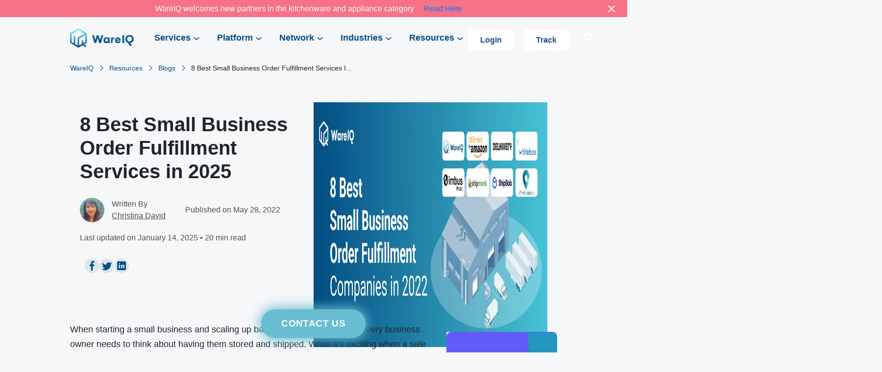

--- FILE ---
content_type: text/html; charset=UTF-8
request_url: https://wareiq.com/resources/blogs/small-business-order-fulfillment/
body_size: 69338
content:


<!DOCTYPE html><html lang="en-US" prefix="og: https://ogp.me/ns#"><head><script data-no-optimize="1">var litespeed_docref=sessionStorage.getItem("litespeed_docref");litespeed_docref&&(Object.defineProperty(document,"referrer",{get:function(){return litespeed_docref}}),sessionStorage.removeItem("litespeed_docref"));</script> <meta charset="utf-8" /><link rel="icon" href="https://wareiq-assets.s3.amazonaws.com/WareIQ-ico.png"><meta name="viewport" content="width=device-width, initial-scale=1, shrink-to-fit=no"><meta name="theme-color" content="#034D83" /><link rel="preconnect" href="https://fonts.googleapis.com"><link rel="preconnect" href="https://fonts.gstatic.com" crossorigin><link rel="stylesheet" href="https://maxcdn.bootstrapcdn.com/bootstrap/4.0.0/css/bootstrap.min.css" integrity="sha384-Gn5384xqQ1aoWXA+058RXPxPg6fy4IWvTNh0E263XmFcJlSAwiGgFAW/dAiS6JXm" crossorigin="anonymous"><link rel="stylesheet" href="//cdn.jsdelivr.net/npm/slick-carousel@1.8.1/slick/slick.css" /><link rel="stylesheet" href="https://cdnjs.cloudflare.com/ajax/libs/font-awesome/6.0.0-beta3/css/all.min.css"><link rel="stylesheet" href="https://unpkg.com/swiper/swiper-bundle.min.css" /> <script type="litespeed/javascript">(function(c,l,a,r,i,t,y){c[a]=c[a]||function(){(c[a].q=c[a].q||[]).push(arguments)};t=l.createElement(r);t.async=1;t.src="https://www.clarity.ms/tag/"+i;y=l.getElementsByTagName(r)[0];y.parentNode.insertBefore(t,y)})(window,document,"clarity","script","tr94e3ap52")</script>  <script type="litespeed/javascript" data-src="https://unpkg.com/swiper/swiper-bundle.min.js"></script> <title>8 Best Small Business Order Fulfillment Service Company 2025</title><meta name="description" content="Order Fulfillment Services for Small Business play a significant role in achieving long term growth metrics for startups. Check out the Best Small Business Order Fulfillment Companies in 2025"/><meta name="robots" content="follow, index, max-snippet:-1, max-video-preview:-1, max-image-preview:large"/><link rel="canonical" href="https://wareiq.com/resources/blogs/small-business-order-fulfillment/" /><meta property="og:locale" content="en_US" /><meta property="og:type" content="article" /><meta property="og:title" content="8 Best Small Business Order Fulfillment Service Company 2025" /><meta property="og:description" content="Order Fulfillment Services for Small Business play a significant role in achieving long term growth metrics for startups. Check out the Best Small Business Order Fulfillment Companies in 2025" /><meta property="og:url" content="https://wareiq.com/resources/blogs/small-business-order-fulfillment/" /><meta property="og:site_name" content="WareIQ" /><meta property="article:publisher" content="https://www.facebook.com/wareiq/" /><meta property="og:updated_time" content="2025-01-14T15:57:32+05:30" /><meta property="og:image" content="https://wareiq-prelogin.s3.ap-south-1.amazonaws.com/wp-content/uploads/2022/05/20182017/8-Best-Small-Business-Order-Fulfillment-Companies-in-2022-v2.webp" /><meta property="og:image:secure_url" content="https://wareiq-prelogin.s3.ap-south-1.amazonaws.com/wp-content/uploads/2022/05/20182017/8-Best-Small-Business-Order-Fulfillment-Companies-in-2022-v2.webp" /><meta property="og:image:width" content="1170" /><meta property="og:image:height" content="500" /><meta property="og:image:alt" content="small business order fulfillment_featured image" /><meta property="og:image:type" content="image/webp" /><meta property="article:published_time" content="2022-05-28T17:22:00+05:30" /><meta property="article:modified_time" content="2025-01-14T15:57:32+05:30" /><meta name="twitter:card" content="summary_large_image" /><meta name="twitter:title" content="8 Best Small Business Order Fulfillment Service Company 2025" /><meta name="twitter:description" content="Order Fulfillment Services for Small Business play a significant role in achieving long term growth metrics for startups. Check out the Best Small Business Order Fulfillment Companies in 2025" /><meta name="twitter:site" content="@theWareIQ" /><meta name="twitter:creator" content="@theWareIQ" /><meta name="twitter:image" content="https://wareiq-prelogin.s3.ap-south-1.amazonaws.com/wp-content/uploads/2022/05/20182017/8-Best-Small-Business-Order-Fulfillment-Companies-in-2022-v2.webp" /> <script type="application/ld+json" class="rank-math-schema">{"@context":"https://schema.org","@graph":[{"@type":"Organization","@id":"https://wareiq.com/#organization","name":"WareIQ","url":"https://wareiq.com","sameAs":["https://www.facebook.com/wareiq/","https://twitter.com/theWareIQ"]},{"@type":"WebSite","@id":"https://wareiq.com/#website","url":"https://wareiq.com","name":"WareIQ","publisher":{"@id":"https://wareiq.com/#organization"},"inLanguage":"en-US"},{"@type":"ImageObject","@id":"https://wareiq-prelogin.s3.ap-south-1.amazonaws.com/wp-content/uploads/2022/05/20182017/8-Best-Small-Business-Order-Fulfillment-Companies-in-2022-v2.webp","url":"https://wareiq-prelogin.s3.ap-south-1.amazonaws.com/wp-content/uploads/2022/05/20182017/8-Best-Small-Business-Order-Fulfillment-Companies-in-2022-v2.webp","width":"1170","height":"500","caption":"small business order fulfillment_featured image","inLanguage":"en-US"},{"@type":"WebPage","@id":"https://wareiq.com/resources/blogs/small-business-order-fulfillment/#webpage","url":"https://wareiq.com/resources/blogs/small-business-order-fulfillment/","name":"8 Best Small Business Order Fulfillment Service Company 2025","datePublished":"2022-05-28T17:22:00+05:30","dateModified":"2025-01-14T15:57:32+05:30","isPartOf":{"@id":"https://wareiq.com/#website"},"primaryImageOfPage":{"@id":"https://wareiq-prelogin.s3.ap-south-1.amazonaws.com/wp-content/uploads/2022/05/20182017/8-Best-Small-Business-Order-Fulfillment-Companies-in-2022-v2.webp"},"inLanguage":"en-US"},{"@type":"Person","@id":"https://wareiq.com/resources/blogs/small-business-order-fulfillment/#author","name":"Ashish","image":{"@type":"ImageObject","@id":"https://wareiq.com/wp-content/litespeed/avatar/bf3a664140c6211afb3c3a229339cf92.jpg?ver=1768509019","url":"https://wareiq.com/wp-content/litespeed/avatar/bf3a664140c6211afb3c3a229339cf92.jpg?ver=1768509019","caption":"Ashish","inLanguage":"en-US"},"worksFor":{"@id":"https://wareiq.com/#organization"}},{"@type":"BlogPosting","headline":"8 Best Small Business Order Fulfillment Service Company 2025","keywords":"small business order fulfillment,order fulfillment services for small business,small business fulfillment services","datePublished":"2022-05-28T17:22:00+05:30","dateModified":"2025-01-14T15:57:32+05:30","author":{"@id":"https://wareiq.com/resources/blogs/small-business-order-fulfillment/#author","name":"Ashish"},"publisher":{"@id":"https://wareiq.com/#organization"},"description":"Order Fulfillment Services for Small Business play a significant role in achieving long term growth metrics for startups. Check out the Best Small Business Order Fulfillment Companies in 2025","name":"8 Best Small Business Order Fulfillment Service Company 2025","@id":"https://wareiq.com/resources/blogs/small-business-order-fulfillment/#richSnippet","isPartOf":{"@id":"https://wareiq.com/resources/blogs/small-business-order-fulfillment/#webpage"},"image":{"@id":"https://wareiq-prelogin.s3.ap-south-1.amazonaws.com/wp-content/uploads/2022/05/20182017/8-Best-Small-Business-Order-Fulfillment-Companies-in-2022-v2.webp"},"inLanguage":"en-US","mainEntityOfPage":{"@id":"https://wareiq.com/resources/blogs/small-business-order-fulfillment/#webpage"}}]}</script> <link data-optimized="2" rel="stylesheet" href="https://wareiq.com/wp-content/litespeed/css/2d42eb93f8e493d79bc9c1d34bb79199.css?ver=6df09" /><style id='co-authors-plus-coauthors-style-inline-css' type='text/css'>.wp-block-co-authors-plus-coauthors.is-layout-flow [class*=wp-block-co-authors-plus]{display:inline}</style><style id='co-authors-plus-avatar-style-inline-css' type='text/css'>.wp-block-co-authors-plus-avatar :where(img){height:auto;max-width:100%;vertical-align:bottom}.wp-block-co-authors-plus-coauthors.is-layout-flow .wp-block-co-authors-plus-avatar :where(img){vertical-align:middle}.wp-block-co-authors-plus-avatar:is(.alignleft,.alignright){display:table}.wp-block-co-authors-plus-avatar.aligncenter{display:table;margin-inline:auto}</style><style id='co-authors-plus-image-style-inline-css' type='text/css'>.wp-block-co-authors-plus-image{margin-bottom:0}.wp-block-co-authors-plus-image :where(img){height:auto;max-width:100%;vertical-align:bottom}.wp-block-co-authors-plus-coauthors.is-layout-flow .wp-block-co-authors-plus-image :where(img){vertical-align:middle}.wp-block-co-authors-plus-image:is(.alignfull,.alignwide) :where(img){width:100%}.wp-block-co-authors-plus-image:is(.alignleft,.alignright){display:table}.wp-block-co-authors-plus-image.aligncenter{display:table;margin-inline:auto}</style><style id='classic-theme-styles-inline-css' type='text/css'>/*! This file is auto-generated */
.wp-block-button__link{color:#fff;background-color:#32373c;border-radius:9999px;box-shadow:none;text-decoration:none;padding:calc(.667em + 2px) calc(1.333em + 2px);font-size:1.125em}.wp-block-file__button{background:#32373c;color:#fff;text-decoration:none}</style><style id='global-styles-inline-css' type='text/css'>:root{--wp--preset--aspect-ratio--square: 1;--wp--preset--aspect-ratio--4-3: 4/3;--wp--preset--aspect-ratio--3-4: 3/4;--wp--preset--aspect-ratio--3-2: 3/2;--wp--preset--aspect-ratio--2-3: 2/3;--wp--preset--aspect-ratio--16-9: 16/9;--wp--preset--aspect-ratio--9-16: 9/16;--wp--preset--color--black: #000000;--wp--preset--color--cyan-bluish-gray: #abb8c3;--wp--preset--color--white: #ffffff;--wp--preset--color--pale-pink: #f78da7;--wp--preset--color--vivid-red: #cf2e2e;--wp--preset--color--luminous-vivid-orange: #ff6900;--wp--preset--color--luminous-vivid-amber: #fcb900;--wp--preset--color--light-green-cyan: #7bdcb5;--wp--preset--color--vivid-green-cyan: #00d084;--wp--preset--color--pale-cyan-blue: #8ed1fc;--wp--preset--color--vivid-cyan-blue: #0693e3;--wp--preset--color--vivid-purple: #9b51e0;--wp--preset--gradient--vivid-cyan-blue-to-vivid-purple: linear-gradient(135deg,rgba(6,147,227,1) 0%,rgb(155,81,224) 100%);--wp--preset--gradient--light-green-cyan-to-vivid-green-cyan: linear-gradient(135deg,rgb(122,220,180) 0%,rgb(0,208,130) 100%);--wp--preset--gradient--luminous-vivid-amber-to-luminous-vivid-orange: linear-gradient(135deg,rgba(252,185,0,1) 0%,rgba(255,105,0,1) 100%);--wp--preset--gradient--luminous-vivid-orange-to-vivid-red: linear-gradient(135deg,rgba(255,105,0,1) 0%,rgb(207,46,46) 100%);--wp--preset--gradient--very-light-gray-to-cyan-bluish-gray: linear-gradient(135deg,rgb(238,238,238) 0%,rgb(169,184,195) 100%);--wp--preset--gradient--cool-to-warm-spectrum: linear-gradient(135deg,rgb(74,234,220) 0%,rgb(151,120,209) 20%,rgb(207,42,186) 40%,rgb(238,44,130) 60%,rgb(251,105,98) 80%,rgb(254,248,76) 100%);--wp--preset--gradient--blush-light-purple: linear-gradient(135deg,rgb(255,206,236) 0%,rgb(152,150,240) 100%);--wp--preset--gradient--blush-bordeaux: linear-gradient(135deg,rgb(254,205,165) 0%,rgb(254,45,45) 50%,rgb(107,0,62) 100%);--wp--preset--gradient--luminous-dusk: linear-gradient(135deg,rgb(255,203,112) 0%,rgb(199,81,192) 50%,rgb(65,88,208) 100%);--wp--preset--gradient--pale-ocean: linear-gradient(135deg,rgb(255,245,203) 0%,rgb(182,227,212) 50%,rgb(51,167,181) 100%);--wp--preset--gradient--electric-grass: linear-gradient(135deg,rgb(202,248,128) 0%,rgb(113,206,126) 100%);--wp--preset--gradient--midnight: linear-gradient(135deg,rgb(2,3,129) 0%,rgb(40,116,252) 100%);--wp--preset--font-size--small: 13px;--wp--preset--font-size--medium: 20px;--wp--preset--font-size--large: 36px;--wp--preset--font-size--x-large: 42px;--wp--preset--spacing--20: 0.44rem;--wp--preset--spacing--30: 0.67rem;--wp--preset--spacing--40: 1rem;--wp--preset--spacing--50: 1.5rem;--wp--preset--spacing--60: 2.25rem;--wp--preset--spacing--70: 3.38rem;--wp--preset--spacing--80: 5.06rem;--wp--preset--shadow--natural: 6px 6px 9px rgba(0, 0, 0, 0.2);--wp--preset--shadow--deep: 12px 12px 50px rgba(0, 0, 0, 0.4);--wp--preset--shadow--sharp: 6px 6px 0px rgba(0, 0, 0, 0.2);--wp--preset--shadow--outlined: 6px 6px 0px -3px rgba(255, 255, 255, 1), 6px 6px rgba(0, 0, 0, 1);--wp--preset--shadow--crisp: 6px 6px 0px rgba(0, 0, 0, 1);}:where(.is-layout-flex){gap: 0.5em;}:where(.is-layout-grid){gap: 0.5em;}body .is-layout-flex{display: flex;}.is-layout-flex{flex-wrap: wrap;align-items: center;}.is-layout-flex > :is(*, div){margin: 0;}body .is-layout-grid{display: grid;}.is-layout-grid > :is(*, div){margin: 0;}:where(.wp-block-columns.is-layout-flex){gap: 2em;}:where(.wp-block-columns.is-layout-grid){gap: 2em;}:where(.wp-block-post-template.is-layout-flex){gap: 1.25em;}:where(.wp-block-post-template.is-layout-grid){gap: 1.25em;}.has-black-color{color: var(--wp--preset--color--black) !important;}.has-cyan-bluish-gray-color{color: var(--wp--preset--color--cyan-bluish-gray) !important;}.has-white-color{color: var(--wp--preset--color--white) !important;}.has-pale-pink-color{color: var(--wp--preset--color--pale-pink) !important;}.has-vivid-red-color{color: var(--wp--preset--color--vivid-red) !important;}.has-luminous-vivid-orange-color{color: var(--wp--preset--color--luminous-vivid-orange) !important;}.has-luminous-vivid-amber-color{color: var(--wp--preset--color--luminous-vivid-amber) !important;}.has-light-green-cyan-color{color: var(--wp--preset--color--light-green-cyan) !important;}.has-vivid-green-cyan-color{color: var(--wp--preset--color--vivid-green-cyan) !important;}.has-pale-cyan-blue-color{color: var(--wp--preset--color--pale-cyan-blue) !important;}.has-vivid-cyan-blue-color{color: var(--wp--preset--color--vivid-cyan-blue) !important;}.has-vivid-purple-color{color: var(--wp--preset--color--vivid-purple) !important;}.has-black-background-color{background-color: var(--wp--preset--color--black) !important;}.has-cyan-bluish-gray-background-color{background-color: var(--wp--preset--color--cyan-bluish-gray) !important;}.has-white-background-color{background-color: var(--wp--preset--color--white) !important;}.has-pale-pink-background-color{background-color: var(--wp--preset--color--pale-pink) !important;}.has-vivid-red-background-color{background-color: var(--wp--preset--color--vivid-red) !important;}.has-luminous-vivid-orange-background-color{background-color: var(--wp--preset--color--luminous-vivid-orange) !important;}.has-luminous-vivid-amber-background-color{background-color: var(--wp--preset--color--luminous-vivid-amber) !important;}.has-light-green-cyan-background-color{background-color: var(--wp--preset--color--light-green-cyan) !important;}.has-vivid-green-cyan-background-color{background-color: var(--wp--preset--color--vivid-green-cyan) !important;}.has-pale-cyan-blue-background-color{background-color: var(--wp--preset--color--pale-cyan-blue) !important;}.has-vivid-cyan-blue-background-color{background-color: var(--wp--preset--color--vivid-cyan-blue) !important;}.has-vivid-purple-background-color{background-color: var(--wp--preset--color--vivid-purple) !important;}.has-black-border-color{border-color: var(--wp--preset--color--black) !important;}.has-cyan-bluish-gray-border-color{border-color: var(--wp--preset--color--cyan-bluish-gray) !important;}.has-white-border-color{border-color: var(--wp--preset--color--white) !important;}.has-pale-pink-border-color{border-color: var(--wp--preset--color--pale-pink) !important;}.has-vivid-red-border-color{border-color: var(--wp--preset--color--vivid-red) !important;}.has-luminous-vivid-orange-border-color{border-color: var(--wp--preset--color--luminous-vivid-orange) !important;}.has-luminous-vivid-amber-border-color{border-color: var(--wp--preset--color--luminous-vivid-amber) !important;}.has-light-green-cyan-border-color{border-color: var(--wp--preset--color--light-green-cyan) !important;}.has-vivid-green-cyan-border-color{border-color: var(--wp--preset--color--vivid-green-cyan) !important;}.has-pale-cyan-blue-border-color{border-color: var(--wp--preset--color--pale-cyan-blue) !important;}.has-vivid-cyan-blue-border-color{border-color: var(--wp--preset--color--vivid-cyan-blue) !important;}.has-vivid-purple-border-color{border-color: var(--wp--preset--color--vivid-purple) !important;}.has-vivid-cyan-blue-to-vivid-purple-gradient-background{background: var(--wp--preset--gradient--vivid-cyan-blue-to-vivid-purple) !important;}.has-light-green-cyan-to-vivid-green-cyan-gradient-background{background: var(--wp--preset--gradient--light-green-cyan-to-vivid-green-cyan) !important;}.has-luminous-vivid-amber-to-luminous-vivid-orange-gradient-background{background: var(--wp--preset--gradient--luminous-vivid-amber-to-luminous-vivid-orange) !important;}.has-luminous-vivid-orange-to-vivid-red-gradient-background{background: var(--wp--preset--gradient--luminous-vivid-orange-to-vivid-red) !important;}.has-very-light-gray-to-cyan-bluish-gray-gradient-background{background: var(--wp--preset--gradient--very-light-gray-to-cyan-bluish-gray) !important;}.has-cool-to-warm-spectrum-gradient-background{background: var(--wp--preset--gradient--cool-to-warm-spectrum) !important;}.has-blush-light-purple-gradient-background{background: var(--wp--preset--gradient--blush-light-purple) !important;}.has-blush-bordeaux-gradient-background{background: var(--wp--preset--gradient--blush-bordeaux) !important;}.has-luminous-dusk-gradient-background{background: var(--wp--preset--gradient--luminous-dusk) !important;}.has-pale-ocean-gradient-background{background: var(--wp--preset--gradient--pale-ocean) !important;}.has-electric-grass-gradient-background{background: var(--wp--preset--gradient--electric-grass) !important;}.has-midnight-gradient-background{background: var(--wp--preset--gradient--midnight) !important;}.has-small-font-size{font-size: var(--wp--preset--font-size--small) !important;}.has-medium-font-size{font-size: var(--wp--preset--font-size--medium) !important;}.has-large-font-size{font-size: var(--wp--preset--font-size--large) !important;}.has-x-large-font-size{font-size: var(--wp--preset--font-size--x-large) !important;}
:where(.wp-block-post-template.is-layout-flex){gap: 1.25em;}:where(.wp-block-post-template.is-layout-grid){gap: 1.25em;}
:where(.wp-block-columns.is-layout-flex){gap: 2em;}:where(.wp-block-columns.is-layout-grid){gap: 2em;}
:root :where(.wp-block-pullquote){font-size: 1.5em;line-height: 1.6;}</style><style id='easy-notification-bar-inline-css' type='text/css'>.easy-notification-bar-is-disabled .easy-notification-bar{display:none!important;}.easy-notification-bar{background:#ffffff;color:#1e73be;}</style> <script id="easy-notification-bar-inline-js-after" type="litespeed/javascript">(function(){const html=document.querySelector('html');if('undefined'!==typeof localStorage&&'yes'===localStorage.getItem('easy_notification_bar_is_hidden_1764187348')){html.classList.add('easy-notification-bar-is-disabled')}else{html.classList.add('has-easy-notification-bar')}const script=document.querySelector('#easy-notification-bar-inline-js-after');if(script){script.remove()}}())</script> <script type="litespeed/javascript" data-src="https://wareiq.com/wp-includes/js/jquery/jquery.min.js" id="jquery-core-js"></script> <link rel="EditURI" type="application/rsd+xml" title="RSD" href="https://wareiq.com/xmlrpc.php?rsd" /><meta name="generator" content="WordPress 6.6.4" /><link rel='shortlink' href='https://wareiq.com/?p=973' /><link rel="alternate" title="oEmbed (JSON)" type="application/json+oembed" href="https://wareiq.com/wp-json/oembed/1.0/embed?url=https%3A%2F%2Fwareiq.com%2Fresources%2Fblogs%2Fsmall-business-order-fulfillment%2F" /><link rel="alternate" title="oEmbed (XML)" type="text/xml+oembed" href="https://wareiq.com/wp-json/oembed/1.0/embed?url=https%3A%2F%2Fwareiq.com%2Fresources%2Fblogs%2Fsmall-business-order-fulfillment%2F&#038;format=xml" /> <script type="litespeed/javascript">(function(ss,ex){window.ldfdr=window.ldfdr||function(){(ldfdr._q=ldfdr._q||[]).push([].slice.call(arguments))};(function(d,s){fs=d.getElementsByTagName(s)[0];function ce(src){var cs=d.createElement(s);cs.src=src;cs.async=1;fs.parentNode.insertBefore(cs,fs)};ce('https://sc.lfeeder.com/lftracker_v1_'+ss+(ex?'_'+ex:'')+'.js')})(document,'script')})('Xbp1oaEmZLkaEdVj')</script> <script type="litespeed/javascript" data-src="https://sdk.flowpoint.ai?apiKey=t_79f8f904f94ee57e19c14258f15662c1&clientId=xEaMqF5xxKuOzBoMFZxpqXeTO0Incu"></script><style class="wpcode-css-snippet">@media only screen and (min-width: 600px) {
  .container-fluid {
      max-width: 80vw;
  }
  .blog-detail-image {
    display: flex;
	}
	span.dot-separator {
    margin: 0 20px;
}
  .post-categories-section .post-categories-container .post-categories-list {
      display: -webkit-box; /* Safari 6.1+ */
      display: -ms-flexbox; /* IE 10 */
      display: flex;
      margin: 0;
      align-items: flex-start;
  }

  .blog-detail-image.image-mask.desktop-cover-image {
      width: 50%;
      float: right;
      position: relative; /* Ensure Safari handles floating and width better */
      max-width: 100%;
      object-fit: cover; /* Ensures image fits within the container */
  }
	
  .blog-details-content-container {
      display: -webkit-inline-box; /* Safari fix */
      display: -webkit-inline-flex; /* Safari fix */
      display: inline-flex;
  }
}

.home-page .home-inventorylogiq-section {
    display: none;
}
.home-page .home-client-testimonial-section .client-logo img {
    width: 150px!important;
}
.testimonials-container .profile {
    justify-content: flex-start!important;
}
.blog-detail-image .desktop-cover-image {
    background-repeat: no-repeat;
}

@media only screen and (max-width: 768px) {
  /* For mobile phones: */
  .blog-detail-container { 
    display: inline !important;
  }
	.blog-detail-content
	{
		width: 100%;
    max-width: 100% !important;
	}
	.blog-detail-image
	{
		width: 100%;
    max-width: 100% !important;
	}
}</style><script type="litespeed/javascript">function initApollo(){var n=Math.random().toString(36).substring(7),o=document.createElement("script");o.src="https://assets.apollo.io/micro/website-tracker/tracker.iife.js?nocache="+n,o.async=!0,o.defer=!0,o.onload=function(){window.trackingFunctions.onLoad({appId:"66332d19c9d9e401c77489c6"})},document.head.appendChild(o)}initApollo()</script><style id="uagb-style-conditional-extension">@media (min-width: 1025px){body .uag-hide-desktop.uagb-google-map__wrap,body .uag-hide-desktop{display:none !important}}@media (min-width: 768px) and (max-width: 1024px){body .uag-hide-tab.uagb-google-map__wrap,body .uag-hide-tab{display:none !important}}@media (max-width: 767px){body .uag-hide-mob.uagb-google-map__wrap,body .uag-hide-mob{display:none !important}}</style><link rel="icon" href="https://wareiq-prelogin.s3.ap-south-1.amazonaws.com/wp-content/uploads/2024/05/28144452/cropped-WareIQ-Favicon-32x32.png" sizes="32x32" /><link rel="icon" href="https://wareiq-prelogin.s3.ap-south-1.amazonaws.com/wp-content/uploads/2024/05/28144452/cropped-WareIQ-Favicon-192x192.png" sizes="192x192" /><link rel="apple-touch-icon" href="https://wareiq-prelogin.s3.ap-south-1.amazonaws.com/wp-content/uploads/2024/05/28144452/cropped-WareIQ-Favicon-180x180.png" /><meta name="msapplication-TileImage" content="https://wareiq-prelogin.s3.ap-south-1.amazonaws.com/wp-content/uploads/2024/05/28144452/cropped-WareIQ-Favicon-270x270.png" /><style type="text/css" id="wp-custom-css">.easy-notification-bar{
    padding: 2px;
}
.easy-notification-bar-button :is(a,a:hover,a:visited,a:focus) {
    background: rgb(32 76 126);
	border-radius:6px;
}
.easy-notification-bar {
    padding-left: 0px !important;
    padding-right: 0px !important;
}
.easy-notification-bar {
    background: #f77287;
    color: #ffffff;
}
.enb-system-font {
    font-family: 'Titillium Web', sans-serif !important;
}
.blog-detail-image {
    height: 370px!important;
}

.search-toggle {
    font-size: 20px;
    color: #fff;
    cursor: pointer;
    margin-left: 20px;
    text-decoration: none;
}

.search-toggle:hover {
    color: #0073aa; /* Hover color for search icon */
}


.header-search-form {
  
    position: absolute;
    top: 50px; /* Adjust as per your header height */
    right: 20px;
    background: #fff;
    padding: 10px;
    border: 1px solid #ddd;
    z-index: 1000;
	width:289px;
}

.header-search-form input[type="text"] {
    padding: 8px;
    width: 200px;
}

.header-search-form input[type="submit"] {
    padding: 9px 15px;
    background-color: #074d83;
    color: white;
    border: none;
    cursor: pointer;
}

.header-search-form input[type="submit"]:hover {
    background-color: #005177;
}

.header_search_mobile
{
	display: flex;
    gap: 17px;
}

.blog-detail-date
{
	margin-top:20px;
}

@media only screen and (max-width: 768px) {
    .blog-detail-image {
        width: 100%;
        height:auto!important;
    }
}

.floating-button {
    position: fixed;
    left: 50%;          /* Center horizontally */
    transform: translateX(-50%); /* Offset by half the button's width */
    bottom: 20px;
    background-color: #074d83;
    color: white;
    border: none;
    padding: 15px 20px;
    border-radius: 5px;
    cursor: pointer;
    font-size: 16px;
    box-shadow: 0 4px 8px rgba(0, 0, 0, 0.2);
    transition: background-color 0.3s ease;
    z-index: 999;
	    width: 200px;
}

/* .page-id-23108 #pum-16985
{
	display:none !important;
} */


/* Main FAQ container */
.uagb-faq__outer-wrap {
    max-width: 1140px;
    margin: 0 auto;
    padding: 20px;
}

/* FAQ title */
.faq-title {
    text-align: center;
    color: #0051A1;
    font-size: 36px;
    margin-bottom: 40px;
    font-weight: 600;
}

/* Individual FAQ item */
.uagb-faq-child__outer-wrap {
  background: #fff;
    text-align: left;
    cursor: pointer;
    padding: 15px;
    transition: background-color 0.3s ease, color 0.3s ease;
    position: relative;
}

.uagb-faq-child__outer-wrap:hover {
    box-shadow: 0 4px 8px rgba(0, 0, 0, 0.1);
}

/* Question button */
.uagb-faq-questions-button {
    padding: 20px;
    cursor: pointer;
    display: flex;
    align-items: center;
    background: #fff;
    border-radius: 8px;
}

/* Question text */
.uagb-question {
    color: #333;
    font-size: 16px;
    margin-left: 15px;
    flex: 1;
}

/* Icon styles */
.uagb-faq-icon-wrap {
    width: 20px;
    height: 20px;
    display: inline-flex;
    align-items: center;
    justify-content: center;
}

.uagb-faq-icon-wrap svg {
    width: 14px;
    height: 14px;
    fill: #0051A1;
}

/* Hide inactive icon by default */
.uagb-icon-active {
    display: none;
}

/* Show active icon when FAQ is open */
.uagb-faq-item-active .uagb-icon {
    display: none;
}

.uagb-faq-item-active .uagb-icon-active {
    display: inline-flex;
}

/* Answer content */
.uagb-faq-content {
    padding: 0 20px 20px;
    color: #666;
    font-size: 15px;
    line-height: 1.6;
    display: none;
}

.uagb-faq-item-active .uagb-faq-content {
    display: block;
}

/* Page background */
body {
    background-color: #F5F7F9;
}

/* Responsive styles */
@media (max-width: 768px) {
    .uagb-faq__outer-wrap {
        padding: 15px;
    }
    
    .faq-title {
        font-size: 28px;
        margin-bottom: 30px;
    }
    
    .uagb-question {
        font-size: 15px;
    }
}

/* Add this class to your FAQ title div */
.faqs-heading {
    text-align: center;
    padding: 40px 0;
}

.faqs-heading h1 {
    color: #0051A1;
    font-size: 36px;
    font-weight: 600;
    margin: 0;
}</style> <script type="litespeed/javascript">(function(w,d,s,l,i){w[l]=w[l]||[];w[l].push({'gtm.start':new Date().getTime(),event:'gtm.js'});var f=d.getElementsByTagName(s)[0],j=d.createElement(s),dl=l!='dataLayer'?'&l='+l:'';j.async=!0;j.src='https://www.googletagmanager.com/gtm.js?id='+i+dl;f.parentNode.insertBefore(j,f)})(window,document,'script','dataLayer','GTM-N8N3HF5')</script>  <script type="litespeed/javascript" data-src="https://www.googletagmanager.com/gtag/js?id=G-WQ8D7PGR1B"></script> <script type="litespeed/javascript">window.dataLayer=window.dataLayer||[];function gtag(){dataLayer.push(arguments)}
gtag('js',new Date());gtag('config','G-WQ8D7PGR1B');gtag('config','UA-181202468-3')</script> <script type="litespeed/javascript">function createFcn(nm){(window.freshsales)[nm]=function(){(window.freshsales).push([nm].concat(Array.prototype.slice.call(arguments,0)))}}(function(url,appToken,formCapture){window.freshsales=window.freshsales||[];if(window.freshsales.length==0){list='init identify trackPageView trackEvent set'.split(' ');for(var i=0;i<list.length;i++){var nm=list[i];createFcn(nm)}
var t=document.createElement('script');t.async=1;t.src='https://assets.freshsales.io/assets/analytics.js';var ft=document.getElementsByTagName('script')[0];ft.parentNode.insertBefore(t,ft);freshsales.init('https://wareiq.freshsales.io','2aad03a9289e0003280c426196dfd039ec61f05d0958583882376de8893b0490',!0)}})()</script> <style>/* Desktop menu alignment - only applies above 992px */
@media (min-width: 992px) {
  .navbar-collapse {
    justify-content: flex-start !important;
    margin-left: 2rem;
  }
  
  .navbar-nav {
    margin-right: auto;
  }
}

/* Fixed Contact Us Button - applies to both mobile and desktop */
.nav-contact-us-item {
  display: none !important; /* Hide the original contact us in nav */
}

/* Create new fixed contact us button */

	.white-btn {
    display: inline-block;
    padding: 15px 25px;
    font-size: 16px;
    border: none;
    background: #ffffff;
    color: #204c7e;
    font-weight: 600;
    cursor: pointer;
    border-radius: 6px;
    outline: none !important;
    transition: 0.25sease all;
    text-decoration: none !important;
	}
	@media only screen and (max-width: 600px) {
	.hidden{
		display:none!important;
	}
			.white-btn {
    padding: 10px 25px !important;
    margin: 0px 10px 0px 10px !important;
}
		.fixed-contact-btn {
    padding: 10px 45px!important;
		}
	}
	
		@media only screen and (min-width: 600px) {
			.header.header-sticky .nav-item.dropdown > .dropdown-menu.solution-dropdown-menu.show, .header.header-sticky .nav-item.dropdown:hover > .dropdown-menu.solution-dropdown-menu {
    left: 0px!important;
}
			.white-btn {
    padding: 10px 25px !important;
    margin: 10px 10px 0px 10px !important;
}
	}
	
	
.fixed-contact-btn {
    position: fixed;
    bottom: 30px;
    left: 50%;
    transform: translateX(-50%);
    z-index: 999;
    padding: 15px 40px;
    font-size: 18px;
    font-weight: bold;
    color: #ffffff;
    background-color: #6abed1;
    border: none;
    border-radius: 50px;
    cursor: pointer;
    text-transform: uppercase;
    letter-spacing: 1px;
    animation: pulseBottom 2.5s infinite;
    box-shadow: 0 0 15px #6abed1;
    transition: all 0.3s ease;
}

@keyframes pulseBottom {
    0% {
        transform: translateX(-50%) scale(1);
        box-shadow: 0 0 15px #6abed1;
    }
    50% {
        transform: translateX(-50%) scale(1.03);
        box-shadow: 0 0 25px #6abed1;
    }
    100% {
        transform: translateX(-50%) scale(1);
        box-shadow: 0 0 15px #6abed1;
    }
}

.fixed-contact-btn::before {
    content: '';
    position: absolute;
    top: 0;
    left: 0;
    right: 0;
    bottom: 0;
    border-radius: 50px;
    background: #6abed1;
    z-index: -1;
    opacity: 0.4;
    filter: blur(8px);
    animation: glow 2.5s infinite;
}

@keyframes glow {
    0% {
        filter: blur(8px);
        opacity: 0.4;
    }
    50% {
        filter: blur(12px);
        opacity: 0.5;
    }
    100% {
        filter: blur(8px);
        opacity: 0.4;
    }
}

.fixed-contact-btn:hover {
    background-color: #034d83;
    box-shadow: 0 0 20px #034d83;
    transform: translateX(-50%) translateY(-2px);
	color:#fff;
}

/* Mobile responsiveness */
@media screen and (max-width: 768px) {
    .fixed-contact-btn {
        padding: 12px 30px;
        font-size: 16px;
        bottom: 20px;
    }
}</style></head><body class="blog-template-default single single-blog postid-973"> <script type="litespeed/javascript">_linkedin_partner_id="3890116";window._linkedin_data_partner_ids=window._linkedin_data_partner_ids||[];window._linkedin_data_partner_ids.push(_linkedin_partner_id)</script><script type="litespeed/javascript">(function(l){if(!l){window.lintrk=function(a,b){window.lintrk.q.push([a,b])};window.lintrk.q=[]}
var s=document.getElementsByTagName("script")[0];var b=document.createElement("script");b.type="text/javascript";b.async=!0;b.src="https://snap.licdn.com/li.lms-analytics/insight.min.js";s.parentNode.insertBefore(b,s)})(window.lintrk)</script> <noscript>
<img height="1" width="1" style="display:none;" alt="" src="https://px.ads.linkedin.com/collect/?pid=3890116&fmt=gif" />
</noscript><div class="easy-notification-bar easy-notification-bar--align_center easy-notification-bar--button_right easy-notification-bar--collapsible easy-notification-bar--has_close_icon"><div class="easy-notification-bar-container enb-system-font"><div class="easy-notification-bar-message">WareIQ welcomes new partners in the kitchenware and appliance category</div><div class="easy-notification-bar-button">
<a class="easy-notification-bar-button__link" href="https://wareiq.com/resources/blogs/wareiq-becomes-the-preferred-fulfillment-partner-for-kitchenware-and-appliance-brands-in-india/" rel="nofollow noopener" target="_blank">Read Here</a></div></div>
<a class="easy-notification-bar__close" href="#" aria-label="Close notification" data-easy-notification-bar-close><svg width="24px" height="24px" xmlns="http://www.w3.org/2000/svg" viewBox="0 0 24 24" fill="currentColor"><path d="M0 0h24v24H0V0z" fill="none"/><path d="M19 6.41L17.59 5 12 10.59 6.41 5 5 6.41 10.59 12 5 17.59 6.41 19 12 13.41 17.59 19 19 17.59 13.41 12 19 6.41z"/></svg></a></div>
<noscript><iframe data-lazyloaded="1" src="about:blank" data-litespeed-src="https://www.googletagmanager.com/ns.html?id=GTM-N8N3HF5" height="0" width="0"
style="display:none;visibility:hidden"></iframe></noscript><header class="header" id="header"><div class="container-fluid header-container-fluid"><nav class="navbar navbar-expand-lg">
<a class="navbar-brand navbar-brand--logo header-logo" href="https://wareiq.com"><img data-lazyloaded="1" src="[data-uri]" data-src="https://wareiq.com/wp-content/themes/wareiq/images/WareIQLogo.svg" alt="WareIQ" /></a>
<a class="navbar-brand navbar-brand--logo sticky-header-logo" href="https://wareiq.com" style="display: none"><img data-lazyloaded="1" src="[data-uri]" data-src="https://wareiq.com/wp-content/themes/wareiq/images/WareIQLogo.svg" alt="WareIQ" /></a><div class="mobile-header-items"><div class="nav-item mobile-ribbon-contact-btn" style="display: none"><div class="header_search_mobile"><div class="header_search" style="margin-top:6px;">
<a href="#" class="search-toggle"><i class="fas fa-search"></i></a><div class="header-search-form" style="display: none;"><form role="search" method="get" id="searchform" action="https://wareiq.com/">
<input type="text" name="s" placeholder="Search..." required>
<input type="submit" value="Search"></form></div></div>
<a class="btn nav-link hidden" href="https://wareiq.com/contact-us/?step=submitForm&utm_campaign=Contactus&utm_medium=topbar_contact_us_button&utm_source=Blog_small-business-order-fulfillment">Contact Us</a></div>
<a href="https://wareiq.com/contact-us" class="fixed-contact-btn">Contact Us</a></div>
<button class="navbar-toggler" type="button" data-toggle="collapse" data-target="#navbarNav" aria-controls="navbarNav" aria-expanded="false" aria-label="Toggle navigation">
<span class="navbar-toggler-icon"></span>
</button></div><div class="collapse navbar-collapse justify-content-end" id="navbarNav"><ul class="navbar-nav"><li class="nav-item dropdown"><div class="nav-link" type="button" id="dropdownSolutionsButton" data-toggle="dropdown" aria-haspopup="true" aria-expanded="false">Services</div><div class="dropdown-menu solution-dropdown-menu" aria-labelledby="dropdownSolutionsButton"><div class="solution-category-container"><div class="solution-category-links-list">
<a href="https://wareiq.com/fulfillment-services" class="header-dropdown-item"><div class="dropdown-item-left"><div class="dropdown-item-img">
<img data-lazyloaded="1" src="[data-uri]" width="54" height="54" data-src="https://wareiq.com/wp-content/uploads/2025/02/image-2025-02-21T031246.394-1.png" alt="Shipping" loading="lazy"/></div></div><div class="dropdown-item-right"><div class="dropdown-item-title">
<span>D2C & Marketplace Fulfillment</span>
<span class="dropdown-arrow"></span></div><div class="dropdown-item-desc">Fulfillment for multiple channels including your website, Amazon, Flipkart, Myntra, Meesho, Ajio, Jiomart, etc.</div></div>
</a>
<a href="https://wareiq.com/returns-qc-and-marketplace-claims-management-solution/" class="header-dropdown-item"><div class="dropdown-item-left"><div class="dropdown-item-img">
<img data-lazyloaded="1" src="[data-uri]" data-src="https://wareiq.com/wp-content/themes/wareiq/images/header-icons/return-icon.svg" alt="Amazon FBA Preparation" loading="lazy"/></div></div><div class="dropdown-item-right"><div class="dropdown-item-title">
<span>Returns Management & Claims Filing</span>
<span class="dropdown-arrow"></span></div><div class="dropdown-item-desc">Manage returns & marketplace claims seamlessly with our tech-enabled returns management solution</div></div>
</a>
<a href="https://wareiq.com/fulfillment-services/quick-commerce-fulfillment-service/" class="header-dropdown-item"><div class="dropdown-item-left"><div class="dropdown-item-img">
<img data-lazyloaded="1" src="[data-uri]" data-src="https://wareiq.com/wp-content/themes/wareiq/images/header-icons/move-stock.svg" alt="Packaging and Order Customization" loading="lazy"/></div></div><div class="dropdown-item-right"><div class="dropdown-item-title">
<span>Quick Commerce Fulfillment</span>
<span class="dropdown-arrow"></span></div><div class="dropdown-item-desc">Regionally place your inventory to fulfill purchase orders from Blinkit, Zepto, and Swiggy Instamart with a fully compliant solution</div></div>
</a>
<a href="https://wareiq.com/seller-on-record" class="header-dropdown-item"><div class="dropdown-item-left"><div class="dropdown-item-img">
<img data-lazyloaded="1" src="[data-uri]" data-src="https://wareiq.com/wp-content/themes/wareiq/images/header-icons/sor.svg" alt="Seller on Record" loading="lazy"/></div></div><div class="dropdown-item-right"><div class="dropdown-item-title">
<span>Seller on Record</span>
<span class="dropdown-arrow"></span></div><div class="dropdown-item-desc">Sell More, Sell Everywhere with 100% Compliance</div></div>
</a>
<a href="https://wareiq.com/fulfillment-services/b2b-fulfillment/" class="header-dropdown-item"><div class="dropdown-item-left"><div class="dropdown-item-img">
<img data-lazyloaded="1" src="[data-uri]" data-src="https://wareiq.com/wp-content/themes/wareiq/images/header-icons/b2b.svg" alt="B2B Fulfillment" loading="lazy"/></div></div><div class="dropdown-item-right"><div class="dropdown-item-title">
<span>B2B Fulfillment</span>
<span class="dropdown-arrow"></span></div><div class="dropdown-item-desc">Simplify your retail fulfillment strategy with our B2B fulfillment capabilities</div></div>
</a>
<a href="https://wareiq.com/apob" class="header-dropdown-item"><div class="dropdown-item-left"><div class="dropdown-item-img">
<img data-lazyloaded="1" src="[data-uri]" data-src="https://wareiq.com/wp-content/themes/wareiq/images/header-icons/b2b.svg" alt="B2B Fulfillment" loading="lazy"/></div></div><div class="dropdown-item-right"><div class="dropdown-item-title">
<span>APOB/PPOB/VPOB</span>
<span class="dropdown-arrow"></span></div><div class="dropdown-item-desc">Using a virtual office for GST registration in Bengaluru offers several advantages, including enhanced sales and product visibility.</div></div>
</a>
<a href="https://wareiq.com/appointment-based-deliveries" class="header-dropdown-item"><div class="dropdown-item-left"><div class="dropdown-item-img">
<img data-lazyloaded="1" src="[data-uri]" data-src="https://wareiq.com/wp-content/themes/wareiq/images/header-icons/b2b.svg" alt="B2B Fulfillment" loading="lazy"/></div></div><div class="dropdown-item-right"><div class="dropdown-item-title">
<span>Appointment-based Deliveries for Marketplaces</span>
<span class="dropdown-arrow"></span></div><div class="dropdown-item-desc">we specialize in appointment-based deliveries designed to ensure seamless transportation of your Purchase Order (PO) based shipments to leading marketplaces</div></div>
</a></div></div></div></li><li class="nav-item dropdown"><div class="nav-link" type="button" id="dropdownSolutionsButton" data-toggle="dropdown" aria-haspopup="true" aria-expanded="false">Platform</div><div class="dropdown-menu solution-dropdown-menu" aria-labelledby="dropdownSolutionsButton"><div class="solution-category-container"><div class="solution-category-links-list">
<a href="https://wareiq.com/shipping" class="header-dropdown-item"><div class="dropdown-item-left"><div class="dropdown-item-img">
<img data-lazyloaded="1" src="[data-uri]" data-src="https://wareiq.com/wp-content/themes/wareiq/images/header-icons/platform.svg" alt="Platform" loading="lazy"/></div></div><div class="dropdown-item-right"><div class="dropdown-item-title">
<span>WareIQ Shipping</span>
<span class="dropdown-arrow"></span></div><div class="dropdown-item-desc">A modern multi carrier shipping solution built for D2C brands to reduce NDRs and RTOs</div></div>
</a>
<a href="https://inventorylogiq.com/" class="header-dropdown-item"><div class="dropdown-item-left"><div class="dropdown-item-img">
<img data-lazyloaded="1" src="[data-uri]" data-src="https://wareiq.com/wp-content/themes/wareiq/images/header-icons/group-icon.svg" alt="Amazon FBA Preparation" loading="lazy"/></div></div><div class="dropdown-item-right"><div class="dropdown-item-title">
<span>Inventory LogIQ - AI Inventory Planning</span>
<span class="dropdown-arrow"></span></div><div class="dropdown-item-desc">AI-led Multi-channel, Multi-warehouse Inventory Planning for Modern eCommerce Brands</div></div>
</a>
<a href="https://wareiq.com/multi-vendor/" class="header-dropdown-item"><div class="dropdown-item-left"><div class="dropdown-item-img">
<img data-lazyloaded="1" src="[data-uri]" data-src="https://wareiq.com/wp-content/themes/wareiq/images/header-icons/drop-shipping.svg" alt="All Fulfillment Services" loading="lazy"/></div></div><div class="dropdown-item-right"><div class="dropdown-item-title">
<span>Multi-vendor Marketplace Platform</span>
<span class="dropdown-arrow"></span></div><div class="dropdown-item-desc">Amazon-Like Seller Panel for Multi-vendor marketplaces with end-to-end logistics and transaction management capabilities</div></div>
</a>
<a href="https://wareiq.com/integrations/" class="header-dropdown-item"><div class="dropdown-item-left"><div class="dropdown-item-img">
<img data-lazyloaded="1" src="[data-uri]" data-src="https://wareiq.com/wp-content/themes/wareiq/images/header-icons/connect-icon.svg" alt="Flipkart Preparation" loading="lazy"/></div></div><div class="dropdown-item-right"><div class="dropdown-item-title">
<span>Integrations</span>
<span class="dropdown-arrow"></span></div><div class="dropdown-item-desc">Take a look at the D2C Platforms, Marketplaces, OMS, WMS, ERP, and Couriers our platform integrates with</div></div>
</a>
<a href="https://wareiq.com/app-store" class="header-dropdown-item"><div class="dropdown-item-left"><div class="dropdown-item-img">
<img data-lazyloaded="1" src="[data-uri]" data-src="https://wareiq.com/wp-content/themes/wareiq/images/header-icons/app-store.svg" alt="App Store" loading="lazy"/></div></div><div class="dropdown-item-right"><div class="dropdown-item-title">
<span>App Store</span>
<span class="dropdown-arrow"></span></div><div class="dropdown-item-desc">Supercharge your supply chain with our productivity applications</div></div>
</a></div></div></div></li><li class="nav-item dropdown"><div class="nav-link" type="button" id="dropdownFulfillmentButton" data-toggle="dropdown" aria-haspopup="true" aria-expanded="false">Network</div><div class="dropdown-menu fulfillment-dropdown-menu" aria-labelledby="dropdownFulfillmentButton">
<a href="https://wareiq.com/fulfillment-network/ecommerce-warehouses-in-bengaluru" class="header-dropdown-item"><div class="dropdown-item-right"><div class="dropdown-item-title">
<span>Fulfillment Center in Bangalore</span>
<span class="dropdown-arrow"></span></div></div>
</a>
<a href="https://wareiq.com/fulfillment-network/ecommerce-warehouses-in-chennai" class="header-dropdown-item"><div class="dropdown-item-right"><div class="dropdown-item-title">
<span>Fulfillment Center in Chennai</span>
<span class="dropdown-arrow"></span></div></div>
</a>
<a href="https://wareiq.com/fulfillment-network/ecommerce-warehouses-in-delhi-ncr" class="header-dropdown-item"><div class="dropdown-item-right"><div class="dropdown-item-title">
<span>Fulfillment Center in Delhi</span>
<span class="dropdown-arrow"></span></div></div>
</a>
<a href="https://wareiq.com/fulfillment-network/ecommerce-warehouses-in-mumbai" class="header-dropdown-item"><div class="dropdown-item-right"><div class="dropdown-item-title">
<span>Fulfillment Center in Mumbai</span>
<span class="dropdown-arrow"></span></div></div>
</a>
<a href="https://wareiq.com/fulfillment-network/ecommerce-warehouses-in-kolkata" class="header-dropdown-item"><div class="dropdown-item-right"><div class="dropdown-item-title">
<span>Fulfillment Center in Kolkata</span>
<span class="dropdown-arrow"></span></div></div>
</a>
<a href="https://wareiq.com/fulfillment-network/ecommerce-warehouses-in-ahmedabad" class="header-dropdown-item"><div class="dropdown-item-right"><div class="dropdown-item-title">
<span>Fulfillment Center in Ahmedabad</span>
<span class="dropdown-arrow"></span></div></div>
</a>
<a href="https://wareiq.com/fulfillment-network/ecommerce-warehouses-in-hyderabad" class="header-dropdown-item"><div class="dropdown-item-right"><div class="dropdown-item-title">
<span>Fulfillment Center in Hyderabad</span>
<span class="dropdown-arrow"></span></div></div>
</a>
<a href="https://wareiq.com/fulfillment-network" class="header-dropdown-item"><div class="dropdown-item-right"><div class="dropdown-item-title">
<span>All Fulfillment Centers</span>
<span class="dropdown-arrow"></span></div></div>
</a></div></li><li class="nav-item dropdown"><div class="nav-link" type="button" id="dropdownSolutionsButton" data-toggle="dropdown" aria-haspopup="true" aria-expanded="false">Industries</div><div class="dropdown-menu solution-dropdown-menu" aria-labelledby="dropdownSolutionsButton"><div class="solution-category-container no-border">
<a href="https://wareiq.com/clients"><div class="solution-category-title">Client Spotlight</div>
</a><hr /><div class="solution-category-links-list">
<a href="https://wareiq.com/beauty-cosmetics-fulfillment-warehousing" class="header-dropdown-item"><div class="dropdown-item-left"><div class="dropdown-item-img">
<img data-lazyloaded="1" src="[data-uri]" data-src="https://wareiq.com/wp-content/themes/wareiq/images/header-icons/beauty-category.svg" alt="Beauty" loading="lazy"/></div></div><div class="dropdown-item-right"><div class="dropdown-item-title">
<span>Beauty, Personal Care and Cosmetics</span>
<span class="dropdown-arrow"></span></div><div class="dropdown-item-desc">Scale beauty, cosmetics and personal care brands with our fulfillment capabilities tailor made for the category</div></div>
</a>
<a href="https://wareiq.com/fashion-apparel-fulfillment-warehousing" class="header-dropdown-item"><div class="dropdown-item-left"><div class="dropdown-item-img">
<img data-lazyloaded="1" src="[data-uri]" data-src="https://wareiq.com/wp-content/themes/wareiq/images/header-icons/fashion-category.svg" alt="Fashion" loading="lazy"/></div></div><div class="dropdown-item-right"><div class="dropdown-item-title">
<span>Fashion, Lifestyle Accessories and Apparel</span>
<span class="dropdown-arrow"></span></div><div class="dropdown-item-desc">Explore our fulfillment solution for fashion & lifestyle brands for the fastest delivery, reduced RTOs & returns management</div></div>
</a>
<a href="https://wareiq.com/electrical-appliances-electronics-fulfillment-warehousing" class="header-dropdown-item"><div class="dropdown-item-left"><div class="dropdown-item-img">
<img data-lazyloaded="1" src="[data-uri]" data-src="https://wareiq.com/wp-content/themes/wareiq/images/header-icons/electronics-category.svg" alt="Electronics" loading="lazy"/></div></div><div class="dropdown-item-right"><div class="dropdown-item-title">
<span>Electronics and Electrical Accessories</span>
<span class="dropdown-arrow"></span></div><div class="dropdown-item-desc">Check our multi-channel fulfillment capabilities for electronics for fastest shipping, efficient warranty management etc</div></div>
</a>
<a href="https://wareiq.com/home-furnishing-furniture-warehousing-fulfillment" class="header-dropdown-item"><div class="dropdown-item-left"><div class="dropdown-item-img">
<img data-lazyloaded="1" src="[data-uri]" data-src="https://wareiq.com/wp-content/themes/wareiq/images/header-icons/furnishing-category.svg" alt="Furniture" loading="lazy"/></div></div><div class="dropdown-item-right"><div class="dropdown-item-title">
<span>Home Furnishing, Kitchenware & Furniture</span>
<span class="dropdown-arrow"></span></div><div class="dropdown-item-desc">Explore WareIQ's omni-channel fulfillment and shipping services for home decor and heavy furniture segments</div></div>
</a>
<a href="https://wareiq.com/health-wellness-pharma-warehousing-fulfillment" class="header-dropdown-item"><div class="dropdown-item-left"><div class="dropdown-item-img">
<img data-lazyloaded="1" src="[data-uri]" data-src="https://wareiq.com/wp-content/themes/wareiq/images/header-icons/health-category.svg" alt="Health" loading="lazy"/></div></div><div class="dropdown-item-right"><div class="dropdown-item-title">
<span>Health & Wellness and Pharmaceuticals</span>
<span class="dropdown-arrow"></span></div><div class="dropdown-item-desc">Explore how our pharma-compliant warehouses help in multi-channel fulfillment for health & wellness brands</div></div>
</a>
<a href="https://wareiq.com/sports-fitness-bags-travel-accessories-fulfillment" class="header-dropdown-item"><div class="dropdown-item-left"><div class="dropdown-item-img">
<img data-lazyloaded="1" src="[data-uri]" data-src="https://wareiq.com/wp-content/themes/wareiq/images/header-icons/sports-category.svg" alt="Sports" loading="lazy"/></div></div><div class="dropdown-item-right"><div class="dropdown-item-title">
<span>Sports, Fitness, Bags & Travel Accessories</span>
<span class="dropdown-arrow"></span></div><div class="dropdown-item-desc">Explore our omni-channel fulfillment and warehousing solution for the travel, sports & fitness industry</div></div>
</a></div></div></div></li><li class="nav-item dropdown"><div class="nav-link" type="button" id="dropdownResourcesButton" data-toggle="dropdown" aria-haspopup="true" aria-expanded="false">Resources</div><div class="dropdown-menu solution-dropdown-menu resources-dropdown-menu" aria-labelledby="dropdownResourcesButton"><div class="solution-category-container"><div class="resources-grid-container"><div class="resources-column">
<a href="https://wareiq.com/resources/blogs" class="header-dropdown-item"><div class="dropdown-item-left"><div class="dropdown-item-img">
<img data-lazyloaded="1" src="[data-uri]" data-src="https://wareiq.com/wp-content/themes/wareiq/images/header-icons/blogs.svg" alt="Blogs" loading="lazy"/></div></div><div class="dropdown-item-right"><div class="dropdown-item-title">
<span>Blogs</span>
<span class="dropdown-arrow"></span></div><div class="dropdown-item-desc">Read to expand your knowledge on everything related to eCommerce</div></div>
</a>
<a href="https://wareiq.com/resources/case-studies" class="header-dropdown-item"><div class="dropdown-item-left"><div class="dropdown-item-img">
<img data-lazyloaded="1" src="[data-uri]" data-src="https://wareiq.com/wp-content/themes/wareiq/images/header-icons/case-studies.svg" alt="Case Studies" loading="lazy"/></div></div><div class="dropdown-item-right"><div class="dropdown-item-title">
<span>Case Studies</span>
<span class="dropdown-arrow"></span></div><div class="dropdown-item-desc">Learn how our customers use WareIQ to boost sales</div></div>
</a>
<a href="https://wareiq.com/resources/downloadable-resource/" class="header-dropdown-item"><div class="dropdown-item-left"><div class="dropdown-item-img">
<img data-lazyloaded="1" src="[data-uri]" data-src="https://wareiq.com/wp-content/themes/wareiq/images/header-icons/report-card.svg" alt="Guides & Reports" loading="lazy"/></div></div><div class="dropdown-item-right"><div class="dropdown-item-title">
<span>Guides & Reports</span>
<span class="dropdown-arrow"></span></div><div class="dropdown-item-desc">Download insightful guides and reports on how to run successful eCommerce fulfillment</div></div>
</a>
<a href="https://wareiq.com/resources/engineering" class="header-dropdown-item"><div class="dropdown-item-left"><div class="dropdown-item-img">
<img data-lazyloaded="1" src="[data-uri]" width="187" height="187" data-src="https://wareiq.com/wp-content/themes/wareiq/images/header-icons/engineering.png" alt="Engineering" loading="lazy"/></div></div><div class="dropdown-item-right"><div class="dropdown-item-title">
<span>Engineering</span>
<span class="dropdown-arrow"></span></div><div class="dropdown-item-desc">Read about work being done by WareIQ Engineering team</div></div>
</a></div><div class="resources-column">
<a href="https://wareiq.com/wareiq-shipping-calculator/" class="header-dropdown-item"><div class="dropdown-item-left"><div class="dropdown-item-img">
<img data-lazyloaded="1" src="[data-uri]" width="512" height="512" data-src="https://wareiq.com/wp-content/uploads/2025/03/calculator-1.png" alt="Shipping Calculator" loading="lazy"/></div></div><div class="dropdown-item-right"><div class="dropdown-item-title">
<span>Shipping Rates Calculator</span>
<span class="dropdown-arrow"></span></div><div class="dropdown-item-desc">Quickly estimate your shipping costs across couriers</div></div>
</a>
<a href="https://wareiq.com/calculators/" class="header-dropdown-item"><div class="dropdown-item-left"><div class="dropdown-item-img">
<svg width="24" height="24" viewBox="0 0 24 24" fill="none" xmlns="http://www.w3.org/2000/svg">
<rect x="4" y="4" width="16" height="16" rx="2" stroke="#034d83" stroke-width="2" fill="none"/>
<rect x="6" y="6" width="4" height="2" fill="#034d83"/>
<rect x="6" y="10" width="4" height="2" fill="#034d83"/>
<rect x="6" y="14" width="4" height="2" fill="#034d83"/>
<rect x="12" y="6" width="6" height="2" fill="#034d83" opacity="0.7"/>
<rect x="12" y="10" width="6" height="2" fill="#034d83" opacity="0.7"/>
<rect x="12" y="14" width="6" height="2" fill="#034d83" opacity="0.7"/>
</svg></div></div><div class="dropdown-item-right"><div class="dropdown-item-title">
<span>Inventory Calculators</span>
<span class="dropdown-arrow"></span></div><div class="dropdown-item-desc">Access our complete suite of inventory and fulfillment calculators</div></div>
</a></div></div></div></div></li><li class="nav-item nav-contact-us-item">
<a class="btn nav-link" href="https://wareiq.com/contact-us/?step=submitForm&utm_campaign=Contactus&utm_medium=topbar_contact_us_button&utm_source=Blog_small-business-order-fulfillment">Contact Us</a></li></ul>
<a class="unstyled-link" href="https://webapp.wareiq.com/login">
<button class="white-btn">Login</button>
</a>
<a class="unstyled-link" href="https://wareiq.com/tracking/">
<button class="white-btn">Track</button>
</a><div class="header_search">
<a href="#" class="search-toggle"><i class="fas fa-search"></i></a><div class="header-search-form" style="display: none;"><form role="search" method="get" id="searchform" action="https://wareiq.com/">
<input type="text" name="s" placeholder="Search..." required>
<input type="submit" value="Search"></form></div></div><div class="mobile-nav-btn-container">
<a class="unstyled-link" href="https://wareiq.com/contact-us/?step=submitForm&utm_campaign=Contactus&utm_medium=topbar_contact_us_button&utm_source=Blog_small-business-order-fulfillment">
<button class="common-btn blue-btn hidden">Contact Us</button>
</a>
<a class="unstyled-link" href="https://webapp.wareiq.com/login">
<button class="common-btn transparent-btn hidden">Login</button>
</a></div></div></nav></div>
<a href="https://wareiq.com/contact-us" class="fixed-contact-btn">Contact Us</a></header><main class="blog-detail-page padding-footer"><section class="blog-header-section container-fluid"><ul class="breadcrumb-menu"><li class="breadcrumb-menu-item">
<a href="https://wareiq.com">WareIQ</a></li><li class="breadcrumb-menu-item">
<a href="https://wareiq.com/resources">Resources</a></li><li class="breadcrumb-menu-item">
<a href="https://wareiq.com/resources/blogs">
Blogs
</a></li><li class="breadcrumb-menu-item">
8 Best Small Business Order Fulfillment Services i...</li></ul></section><section class="blog-detail-section container-fluid"><div class="blog-detail-container"><div class="blog-detail-content"><h1 class="blog-detail-title">8 Best Small Business Order Fulfillment Services in 2025</h1><div class="blog-detail-meta-data"><div class="blog-detail-author-info">
<img data-lazyloaded="1" src="[data-uri]" width="454" height="454" data-src="https://wareiq-prelogin.s3.ap-south-1.amazonaws.com/wp-content/uploads/2023/01/16141821/1638782612441-454x454.jpeg" alt="Christina David" class="blog-detail-author-img" loading="lazy" /><p class="author-info">Written By <br><a href="https://wareiq.com/authors/christina-david/" class="author-url">Christina David</a></p>
<span class="dot-separator"></span><p>
Published on May 28, 2022</p><p class="blog-detail-date">
Last updated on January 14, 2025 • 20 min read</p></div></div><div class="blog-share-container"><ul class="social-list list-unstyled"><li><a href="https://www.facebook.com/sharer/sharer.php?u=https://wareiq.com/resources/blogs/small-business-order-fulfillment/&amp;title=8 Best Small Business Order Fulfillment Services in 2025" onclick="javascript:window.open(this.href,
'', 'menubar=no,toolbar=no,resizable=yes,scrollbars=yes,height=600,width=600');return false;" aria-label="share-on-facebook"><img data-lazyloaded="1" src="[data-uri]" data-src="https://wareiq.com/wp-content/themes/wareiq/images/facebook.svg" class="icon" alt="WareIQ Facebook" loading="lazy" /></a></li><li><a href="https://twitter.com/share?text=8 Best Small Business Order Fulfillment Services in 2025&url=https://wareiq.com/resources/blogs/small-business-order-fulfillment/" onclick="javascript:window.open(this.href,
'', 'menubar=no,toolbar=no,resizable=yes,scrollbars=yes,height=600,width=600');return false;" aria-label="share-on-twitter"><img data-lazyloaded="1" src="[data-uri]" data-src="https://wareiq.com/wp-content/themes/wareiq/images/twitter.svg" class="icon" alt="WareIQ Twitter" loading="lazy" /></a></li><li><a href="https://www.linkedin.com/shareArticle?mini=true&amp;title=8 Best Small Business Order Fulfillment Services in 2025&amp;url=https://wareiq.com/resources/blogs/small-business-order-fulfillment/" onclick="javascript:window.open(this.href,
'', 'menubar=no,toolbar=no,resizable=yes,scrollbars=yes,height=600,width=600');return false;" aria-label="share-on-linkedin"><img data-lazyloaded="1" src="[data-uri]" data-src="https://wareiq.com/wp-content/themes/wareiq/images/linkedin.svg" class="icon" alt="WareIQ LinkedIn" loading="lazy" /></a></li></ul></div></div><div class="blog-detail-image"><div class="desktop-cover-image" ></div>
<img data-lazyloaded="1" src="[data-uri]" width="1170" height="500" data-src="https://wareiq-prelogin.s3.ap-south-1.amazonaws.com/wp-content/uploads/2022/05/20182017/8-Best-Small-Business-Order-Fulfillment-Companies-in-2022-v2.webp" class="blogimg"/></div></div><style>/* Container for the blog post content and image */
  .blog-detail-container {
    display: flex;
    justify-content: space-between;
    align-items: center;
    padding: 20px;
    flex-wrap: nowrap; /* No wrapping, maintains 50/50 layout */
  }

  /* Blog content section (title, meta data) */
  .blog-detail-content {
    flex: 1;
    max-width: 50%; /* Takes 50% of the desktop width */
    padding-right: 20px;
  }

  /* Blog image section */
  .blog-detail-image {
    flex: 1;
    max-width: 50%; /* Takes 50% of the desktop width */
    text-align: center;
  }

  /* Desktop image */
  .blog-detail-image .desktop-cover-image {
    width: 100%;
    height: auto;
    background-size: cover;
    background-position: center;
  }

  /* Mobile image (hidden by default) */
  .blog-detail-image .mobile-cover-image {
    display: none;
  }

  /* No layout changes for phone view */
  @media (max-width: 768px) {
    .blog-detail-container {
      flex-wrap: nowrap; /* Keeps the layout side by side */
    }
    .blog-detail-content,
    .blog-detail-image {
      max-width: 50%; /* Retain 50% width on mobile */
      padding-right: 10px;
    }
    .blog-detail-image .mobile-cover-image {
      display: block; /* Show mobile image */
    }
    .blog-detail-image .desktop-cover-image {
      display: none; /* Hide desktop image */
    }
  }</style><div class="row blog-details-content-container"><div class="col-xl-9 col-lg-9 col-md-9 col-sm-12 col-12 blog-details-content"><p>When starting a small business and scaling up based on customer orders, every business owner needs to think about having them stored and shipped. While it&#8217;s exciting when a sale is made, questions about where the products will be stored and how they would be transported to customers are pressing.&nbsp;</p><p>With the rapid digitization and the COVID-19 pandemic, the eCommerce business has been thriving more than ever. Small businesses have had a chance to scale up during this time, but <a href="https://wareiq.com/resources/blogs/order-fulfillment/" target="_blank" rel="noreferrer noopener">order fulfillment</a> is a crucial part of making a business successful. It may be confusing to those starting out or even when small businesses need to optimize their order fulfillment and logistics processes. In this blog, we will talk about everything small businesses would want to know about order fulfillment in 2025 and the list of the top 8 small business order fulfillment services providers.</p><div class="wp-block-uagb-table-of-contents uagb-toc__align-left uagb-toc__columns-1  uagb-block-58a455ae      "
data-scroll= "1"
data-offset= "30"
style=""
><div class="uagb-toc__wrap"><div class="uagb-toc__title">
Table Of Contents													<svg xmlns="https://www.w3.org/2000/svg" viewBox= "0 0 384 512"><path d="M192 384c-8.188 0-16.38-3.125-22.62-9.375l-160-160c-12.5-12.5-12.5-32.75 0-45.25s32.75-12.5 45.25 0L192 306.8l137.4-137.4c12.5-12.5 32.75-12.5 45.25 0s12.5 32.75 0 45.25l-160 160C208.4 380.9 200.2 384 192 384z"></path></svg></div><div class="uagb-toc__list-wrap "><ol class="uagb-toc__list"><li class="uagb-toc__list"><a href="#what-is-small-business-order-fulfillment" class="uagb-toc-link__trigger">What is Small Business Order Fulfillment?</a><li class="uagb-toc__list"><a href="#challenges-in-small-business-order-fulfillment" class="uagb-toc-link__trigger">Challenges in Small Business Order Fulfillment</a><ul class="uagb-toc__list"><li class="uagb-toc__list"><a href="#demand-planning" class="uagb-toc-link__trigger">Demand Planning</a><li class="uagb-toc__list"><li class="uagb-toc__list"><a href="#inventory-control" class="uagb-toc-link__trigger">Inventory Control</a><li class="uagb-toc__list"><li class="uagb-toc__list"><a href="#supply-chain" class="uagb-toc-link__trigger">Supply Chain</a><li class="uagb-toc__list"><li class="uagb-toc__list"><a href="#multichannel" class="uagb-toc-link__trigger">Multichannel</a><li class="uagb-toc__list"><li class="uagb-toc__list"><a href="#transport-and-logistics" class="uagb-toc-link__trigger">Transport and Logistics</a></li></ul></li><li class="uagb-toc__list"><a href="#strategies-to-improve-the-order-fulfillment-process-for-small-businesses" class="uagb-toc-link__trigger">Strategies to Improve the Order Fulfillment Process for Small Businesses</a><li class="uagb-toc__list"><a href="#what-are-the-benefits-of-using-order-fulfillment-services-for-small-businesses" class="uagb-toc-link__trigger">What Are The Benefits of Using Order Fulfillment Services for Small Businesses?</a><li class="uagb-toc__list"><a href="#latest-small-business-order-fulfillment-trends-2025" class="uagb-toc-link__trigger">Latest Small Business Order Fulfillment Trends [2025]</a><ul class="uagb-toc__list"><li class="uagb-toc__list"><a href="#extensive-supplier-network" class="uagb-toc-link__trigger">Extensive Supplier Network </a><li class="uagb-toc__list"><li class="uagb-toc__list"><a href="#predictive-customer-journey" class="uagb-toc-link__trigger">Predictive Customer Journey</a><li class="uagb-toc__list"><li class="uagb-toc__list"><a href="#real-time-tracking" class="uagb-toc-link__trigger">Real-time Tracking</a><li class="uagb-toc__list"><li class="uagb-toc__list"><a href="#hybrid-order-fulfillment" class="uagb-toc-link__trigger">Hybrid Order Fulfillment</a><li class="uagb-toc__list"><li class="uagb-toc__list"><a href="#automation" class="uagb-toc-link__trigger">Automation</a></li></ul></li></ul></li><li class="uagb-toc__list"><a href="#when-and-how-to-choose-order-fulfillment-services-for-small-business" class="uagb-toc-link__trigger">When and How to Choose Order Fulfillment Services for Small Business?</a><li class="uagb-toc__list"><a href="#the-best-order-fulfillment-services-for-small-businesses-compared" class="uagb-toc-link__trigger">The Best Order Fulfillment Services for Small Businesses Compared</a><ul class="uagb-toc__list"><li class="uagb-toc__list"><a href="#wareiq" class="uagb-toc-link__trigger">WareIQ</a><li class="uagb-toc__list"><li class="uagb-toc__list"><a href="#delhivery" class="uagb-toc-link__trigger">Delhivery</a><li class="uagb-toc__list"><li class="uagb-toc__list"><a href="#nimbuspost" class="uagb-toc-link__trigger">NimbusPost</a><li class="uagb-toc__list"><li class="uagb-toc__list"><a href="#whitebox" class="uagb-toc-link__trigger">Whitebox</a><li class="uagb-toc__list"><li class="uagb-toc__list"><a href="#ithink-logistics" class="uagb-toc-link__trigger">iThink Logistics</a><li class="uagb-toc__list"><li class="uagb-toc__list"><a href="#shipbob" class="uagb-toc-link__trigger">ShipBob</a><li class="uagb-toc__list"><li class="uagb-toc__list"><a href="#shipmonk" class="uagb-toc-link__trigger">ShipMonk</a><li class="uagb-toc__list"><li class="uagb-toc__list"><a href="#fba-fulfilled-by-amazon" class="uagb-toc-link__trigger">FBA (Fulfilled by Amazon)</a></li></ul></li></ul></li></ul></li><li class="uagb-toc__list"><a href="#conclusion" class="uagb-toc-link__trigger">Conclusion</a><li class="uagb-toc__list"><a href="#small-business-order-fulfillment-faqs-frequently-asked-questions" class="uagb-toc-link__trigger">Small Business Order Fulfillment FAQs (Frequently Asked Questions)</a></ul></ul></ul></ol></div></div></div><p></p><h2 class="wp-block-heading" id="whatis"><strong>What is Small Business Order Fulfillment?</strong></h2><p>Small Business Order fulfillment comes into play after the customer has placed an order with the small business. This process involves storing the products, packaging them and shipping them to customers.</p><p>There are many ways small businesses can manage order fulfillment. They can choose in-house management, partner with <a href="https://wareiq.com/resources/blogs/marketplace-fulfillment/">fulfillment partners</a>, drop-ship their orders or even use a combination of different methods.</p><p>The four major milestones of the order fulfillment process are:</p><p>1. Creating the order when the sale is made</p><p>2. Invoicing the customer for the order</p><p>3. Picking, packaging and preparing the shipment</p><p>4. Delivering the order to the customer&#8217;s doorstep</p><p><a href="https://wareiq.com/resources/blogs/dropshipping-vs-order-fulfillment/" target="_blank" rel="noreferrer noopener">Order fulfillment</a> involves receiving inbound wholesale shipments, sorting stock, and shelving inventory for efficient picking and packaging are all steps in the order fulfillment process.</p><p>The products are then picked, tested for quality and accuracy, packed, and labelled for shipment as orders come in. Returns management (also known as reverse logistics) is often thought of as an extension of the fulfillment process.</p><p>When a small business decides to do order fulfillment in-house, all stages of the process — storage, packing, and shipping need to be completed by them. They can also partner with a <a href="https://wareiq.com/resources/blogs/3pl-fulfillment-companies/" target="_blank" rel="noreferrer noopener">3PL fulfillment company</a> to handle the process or even employ drop shipping, with the rest of the processes handled in-house.</p><div class='shortcode'><div class='contact_us'><div class='heading'>WareIQ – Amazon-prime Like Logistics for Modern Brands in India</div><p><a href=https://wareiq.com?utm_source=Blog_small-business-order-fulfillment&utm_medium=Productnote_home_WareIQ&utm_campaign=blog_click>WareIQ</a>, an eCommerce fulfillment company, empowers online brands with a superior-tech platform to compete with Amazon like service levels by bringing their average delivery timelines from 5-10 days to 1-2 days.</p><div class='quote'><div>"With WareIQ, UTH is able to consolidate common inventory for all platforms and get much closer to the customer through access to WareIQ’s strong nationwide network of fulfilment centres, and last mile & hyper-local courier partners. <b>We are excited about being able to offer <span class='red-text'>same day delivery</span> in several pin codes due to <span class='red-text'>WareIQ</span>.</b>"</div><div class='author'>- Samit Mehta, Founder, UTH Beverages</div></div><a href=https://wareiq.com/contact-us?utm_source=Blog_small-business-order-fulfillment&utm_medium=button_Productnote_Contactus_Contact_Us_Now&utm_campaign=blog_click><button class='contact-us-btn'>Contact Us Now</button></a></div></div><h2 class="wp-block-heading" id="challenges"><strong>Challenges in Small Business Order Fulfillment</strong></h2><p>Startups and SMEs face setbacks in the order fulfillment process that can affect success and operational efficiency. Creating an order fulfillment system has become challenging, as the business grows and begins attracting customers from all over the globe. Not having a streamlined order fulfillment process can have a negative impact on customer delight and revenue. This in turn damaged the business reputation.</p><p>Some of the small business order fulfillment changes are:</p><h3 class="wp-block-heading" id="demand"><strong>Demand Planning</strong></h3><p>To have the right inventory stock, demand planning is important. Having the ability to predict the demand of the products based on customer buying habits is key to ensuring that businesses have a clear understanding of what to stock and what to hold back on.&nbsp;</p><h3 class="wp-block-heading" id="inventory"><strong>Inventory Control</strong></h3><p>Maintaining a positive customer experience is important for SMEs and startups to flourish. Poor inventory management has a negative influence on everything from profitability to customer satisfaction, and it frequently leads to increased fulfillment costs and dead inventory stock. Small businesses usually struggle with effective inventory control to know exactly what they have, how much they have, and where it is.</p><h3 class="wp-block-heading" id="supply"><strong>Supply Chain</strong></h3><p>Having a good supply chain network is important for an effective order fulfillment process. Small businesses find it challenging to build ways to control each of the risks, reducing order fulfillment issues caused by unanticipated events.</p><h3 class="wp-block-heading" id="multichannel"><strong>Multichannel</strong></h3><p>Small businesses find it taxing to regularly ship the proper package, on time, and undamaged to the appropriate destination. Taking orders across various channels can make things even more complicated, with all the steps involved in the order fulfillment process. Due to a lack of real-time inventory control, eCommerce orders may be fulfilled at the expense of in-store product availability, or merchandise on the shelf vs in a shopping cart may be unaccounted for.</p><h3 class="wp-block-heading" id="transport"><strong>Transport and Logistics</strong></h3><p>Increasing transportation costs continue to have an impact on order fulfillment for small businesses, ultimately raising consumer prices. It is a challenge for SMEs and startups to achieve dispatch deadlines, resource management and ensure how client orders are prioritised.</p><h2 class="wp-block-heading" id="strategies"><strong>Strategies to Improve the Order Fulfillment Process for Small Businesses</strong></h2><p>• Create a statistical forecast by analyzing sales trends, buying history and customer engagement to help make informed decisions for future demand planning.</p><p>• Collaborate with customers, distributors and logistical partners to understand the demand vs. supply anticipation.&nbsp;</p><p>• Analyse demands across channels to determine which platform allows for the most sales.</p><p>• Improve demand forecasting with the help of predictive ordering software solutions to stay equipped for unforeseen demand spikes</p><p>• Maintain clear stock visibility for overcoming <a href="https://wareiq.com/resources/blogs/small-business-order-fulfillment/" target="_blank" rel="noreferrer noopener">small business order fulfillment</a> issues like backorders, delays, and dissatisfied consumers.</p><p>• Use the first-in, first-out (FIFO) approach to sell products that were produced first. Have a system in place to add new products and items from the back to push older items for sale to the front.</p><p>• Identify low-turn stocks by evaluating products that weren&#8217;t sold over the last 12 months. Have sales to have them sold and do not stock them until there is increased customer demand.</p><p>• Audit stocks to ensure that inventory matches the predicted demand forecast</p><p>• Leverage cloud-based inventory management systems with real-time analytics to ensure that there are surplus or out-of-stock items.</p><p>• Track stock levels and prioritize the most expensive products first</p><p>• Partner with proper suppliers to have a cohesive, collaborative supply chain.</p><p>• Identify potential supply chain risks to evaluate all possibilities and their likelihood of occurring.</p><h2 class="wp-block-heading" id="benefits"><strong>What Are The Benefits of Using Order Fulfillment Services for Small Businesses?</strong></h2><p>No matter how big or small the business is, an order fulfillment service helps in keeping track of complete <a href="https://wareiq.com/resources/blogs/fulfillment-status/" target="_blank" rel="noreferrer noopener">fulfillment status</a>; will keep track of physical goods inventory and manage the end-to-end process of getting the order to the customer.&nbsp;</p><p>Order fulfillment firms frequently provide the following services:</p><p>• Warehousing</p><p>• Picking &amp; packing</p><p>• Shipping</p><p>• Kitting&nbsp;</p><p>• Logistics</p><p>• Cross-docking</p><p>• International shipping</p><p>Some of the key benefits of using small business order fulfillment services are:</p><p>• Maintaining inventory remotely by retaining stocks in the service provider&#8217;s warehouses. These warehouses can be accessed on-demand or on a long-term basis at any preferred location, for a smooth order fulfillment experience for the customer.&nbsp;</p><p>• Ensuring faster order delivery by reducing the distance between the product&#8217;s source and the customer&#8217;s location. Small businesses can easily utilize <a href="https://wareiq.com/resources/blogs/types-of-warehouses/" target="_blank" data-type="blog" data-id="1269" rel="noreferrer noopener">eCommerce warehouse</a> fulfillment technologies provided by the service partner to store stock items in locations with the highest volume of orders.</p><p>• Enhancing customer experience by invoking a positive response from customers on a quick and seamless delivery process. By providing a pleasant customer experience, small businesses can increase brand loyalty and drive recurring sales.</p><p>• Leveraging technology to make delivery services seamless. Small business order fulfillment services use advanced technologies like AI and machine learning to enhance the accuracy of product sequencing, order fulfillment, product tracking and return order processing. Real-time updates on orders and track of stock and orders can also be easily achieved.</p><p>• Focusing on product sales and revenue generation. By allowing service partners to look into the order fulfillment process, small businesses can prioritize critical functionalities such as marketing, product design, product diversification, and so on, resulting in improved sales.</p><h2 class="wp-block-heading" id="trends"><strong>Latest Small Business Order Fulfillment Trends [2025]</strong></h2><p>Small businesses can navigate the order fulfillment challenges in 2025 as a result of the quick change to omnichannel retail and free and fast delivery. It is important to consider the latest trends in <a href="https://www.warehousingandfulfillment.com/specialties/best-order-fulfillment-services-for-small-businesses-and-startups/" target="_blank" rel="noreferrer noopener">order fulfillment services for small businesses</a> to gain a competitive advantage in the market. The latest small business order fulfillment trends include:</p><h3 class="wp-block-heading" id="network"><strong>Extensive Supplier Network&nbsp;</strong></h3><p>The COVID-19 pandemic brought in a plethora of order delivery issues, with small businesses having the highest impact. With the demand outstripping supply, there were substantial worker and transportation shortages, with small businesses being unable to service diverse markets, and warehouse spaces not being able to keep up with shifting needs.</p><p>This brought in the importance of having a diverse supplier network and contingency measures in place to reduce or eliminate delivery failures.</p><h3 class="wp-block-heading" id="predict"><strong>Predictive Customer Journey</strong></h3><p>The pandemic changed the purchasing behaviour of customers. With the major shift in digitization, consumers became more vocal about their desires and needs from businesses in recent years.</p><p>This is why the customer journey and the ability to predict buyer decisions gained importance. By tailoring online platforms and processes, small businesses can make it easier for customers to buy things and monitor them from the shopping cart to the doorstep. This includes clear communication with customers through sending out automatic notifications when an order is shipped, as well as providing useful product selection advice. Hence, order fulfillment services for small businesses have identified this emerging need and integrated such customer-engagement features into their tech platforms.</p><h3 class="wp-block-heading" id="tracking"><strong>Real-time Tracking</strong></h3><p>Customers have now grown accustomed to receiving real-time product availability and fulfillment information. With the availability of unique RFID data, eCommerce retailers can track inventories and instantly alert customers as the purchased item goes through the small business order fulfillment process.</p><h3 class="wp-block-heading" id="hybrid"><strong>Hybrid Order Fulfillment</strong></h3><p>There are now several delivery choices available when ordering products online. Before the pandemic, services like BOPIS (Buy Online Pick-Up In-Store) and curbside pickup were nearly unheard of. Having hybrid order fulfillment options relieves some of the strain on traditional supply networks and procedures. However, these order fulfillment services for small business solutions will necessitate the usage of a single inventory system so that retailers may fulfill online purchases using their on-site inventories.</p><h3 class="wp-block-heading" id="automation"><strong>Automation</strong></h3><p>Automation is in high demand, in the logistics business, as a solution to address complex supply chains and labour constraints. According to a recent study conducted by ARC Advisory Group, 79 per cent of respondents said they were &#8220;likely&#8221; or &#8220;very likely&#8221; to invest in automation in the next 1-3 years. Now, <a href="https://wareiq.com/resources/blogs/small-business-fulfillment-companies/" target="_blank" data-type="blog" data-id="1068" rel="noreferrer noopener">small business order fulfillment companies</a> are working towards adopting a variety of automation options, including automated picking systems and robotic forklifts.</p><h2 class="wp-block-heading" id="whenhow"><strong>When and How to Choose Order Fulfillment Services for Small Business?</strong></h2><p>When a small enterprise begins to grow and order volume increases, outsourced order fulfillment services for small business can provide significant benefits in terms of product management, shipping costs, delivery speed, customised shipping services, and more. When choosing small business order fulfillment services, some of the factors that small business owners and operations managers should consider are:</p><ul class="wp-block-list"><li><strong>Shipping Speed:</strong> The faster the customer receives the order, the more they come back for recurring purchases. With Amazon Prime having options like same-day and two-day delivery timelines, it’s important for small businesses to have an order fulfillment service with quick shipping and delivery.</li><li><strong>Fulfillment Service Costs:</strong> Although an initial investment is required when collaborating with an order fulfillment partner, be sure there are no hidden fees for long-term storage because the products are in high demand. Also, because of the amount they transport, negotiate with them for better carrier pricing.</li><li><strong>Fulfillment Warehouse locations:</strong> The closer the <a href="https://wareiq.com/resources/blogs/fulfillment-center/" target="_blank" rel="noreferrer noopener">fulfillment warehouses </a>are to the customer base, the quicker the order fulfillment will be. Make sure that when choosing order fulfillment partners, they one ones with an extensive warehouse location network for shorter delivery distance and time.</li><li><strong>Order Fulfillment Service Features:</strong> Order fulfillment software with easy-to-use features and those providing clear order visibility, responsive dashboards, easy inventory management etc. are important so that businesses can focus more on sales and marketing than on figuring out inventory levels and organize their order fulfilment.</li><li><strong>Process Transparency and Order Visibility:</strong> Real-time order visibility and complete process transparency in any delays etc. are crucial to have while building a business and trying to improve customer satisfaction. It’s important that there are easy tracking and order management features provided by the order fulfillment partner.</li><li><strong>Packaging Options:</strong> Depending on the goods being transported, the fulfillment centre of the chosen service provider should be able to give packaging choices. Having a variety of packing solutions will also help to prevent product damage. In addition to packaging, the use of the appropriate insulation material, such as corrugated paper, bubble wrap, or air pillows, can ensure that products reach their destination securely.</li><li><strong><a href="https://wareiq.com/resources/blogs/returns-management/" data-type="blog" data-id="2102">Returns Management</a>:</strong> Orders will be returned at times, and the fulfillment provider should collaborate with the business owner on returns management to help decrease or eliminate them, if possible, through better-advanced logistics. It&#8217;s critical to be able to recognise clients who are frequent returners in order to reduce order returns and increase their trust in the products they buy.</li></ul><h2 class="wp-block-heading" id="bestservices"><strong>The Best Order Fulfillment Services for Small Businesses Compared</strong></h2><h3 class="wp-block-heading" id="wareiq"><strong>WareIQ</strong></h3><div class="wp-block-image"><figure class="alignleft is-resized"><img data-lazyloaded="1" src="[data-uri]" decoding="async" data-src="https://wareiq.com/wp-content/themes/wareiq/images/WareIQLogo.svg?x31790" alt="Small Business Order Fulfillment_WareIQ" style="width:241px;height:72px" title="Small Business Order Fulfillment_WareIQ"/><figcaption class="wp-element-caption"><a href="https://wareiq.com/" target="_blank" data-type="URL" data-id="https://wareiq.com/" rel="noreferrer noopener">Source</a></figcaption></figure></div><p>Established in 2019,&nbsp;<a href="https://wareiq.com/?utm_source=Blog_small-business-order-fulfillment&amp;utm_medium=CompanyList_home_wareiq&amp;utm_campaign=blog_click" target="_blank" rel="noreferrer noopener">WareIQ</a>, a Y-combinator backed startup, has rapidly grown to be the leading provider of full-stack eCommerce order fulfillment tech solutions for some of the most reputed brands in India. WareIQ offers a full-stack platform for eCommerce companies to enable same day delivery and next day delivery to customers – an <a href="https://wareiq.com/resources/blogs/fulfillment-by-amazon-fba/" target="_blank" rel="noreferrer noopener">Amazon</a> Prime-like experience but accessible to everyone.</p><p>WareIQ has empowered brands to sell more, sell faster &amp; sell everywhere due to the:</p><ul class="wp-block-list"><li>Access to WareIQ’s strong nationwide <a href="https://wareiq.com/network/" target="_blank" rel="noreferrer noopener">network of fulfilment centres</a> &amp; urban dark stores near their customers</li><li>Access to all major national &amp; hyperlocal last mile couriers at discounted rates for making same/next day deliveries possible</li><li>Easy integration across multiple online platforms &amp; marketplaces<ul class="wp-block-list"><li>Horizontal marketplaces: Flipkart, Amazon etc.</li><li>Vertical marketplaces: Nykaa, <a href="https://wareiq.com/resources/blogs/how-to-sell-on-myntra/">Myntra</a> etc.</li><li>D2C platforms: Shopify, <a href="https://wareiq.com/resources/blogs/magento-order-fulfillment/">Magento</a>, WooCommerce etc.</li><li>Social commerce platforms: Bikayi</li></ul></li><li>Access to a superior centralised tech platform for eCommerce operations<ul class="wp-block-list"><li>ML-based prediction engine for efficient warehouse network design &amp; smart inventory placement</li><li>Centralised platform for core fulfillment &amp; shipping operations</li><li><a href="https://wareiq.com/product/branded-tracking/" target="_blank" rel="noreferrer noopener">Post-shipping apps</a> for delightful experience &amp; zero to minimum supply chain leakages (<em><a href="https://wareiq.com/resources/blogs/branded-shipping/" target="_blank" rel="noreferrer noopener">Branded tracking</a> page with smart marketing placements; Trigger-based updates &amp; smart communication platform</em>)</li></ul></li></ul><p>WareIQ has customised offerings for merchants experiencing different order volumes as well as having different delivery speed expectations. WareIQ is probably one of the very few fulfillment tech companies in the world that have&nbsp;<strong><a href="https://wareiq.com/resources/blogs/same-day-delivery-service/" target="_blank" rel="noreferrer noopener">same day delivery</a></strong>&nbsp;offering for their customers under their product “<strong><a href="https://wareiq.com/same-day-delivery/?utm_source=Blog_small-business-order-fulfillment&amp;utm_medium=CompanyList_samedaydelivery_wareiq_RUSH&amp;utm_campaign=blog_click" target="_blank" rel="noreferrer noopener">WareIQ RUSH</a></strong>”.</p><p>With world-class <a href="https://wareiq.com/resources/blogs/warehouse-management-system-wms/" target="_blank" rel="noreferrer noopener">WMS </a>functionalities, WareIQ handles the entire range of intricate operations in the eCommerce fulfillment process, ranging from Inbound Operations such as scanning and quality check, through 100% accurate <a href="https://wareiq.com/resources/blogs/pick-and-pack-fulfillment-service/" target="_blank" rel="noreferrer noopener">Pick and Pack</a> , to Inventory Management across all channels. WareIQ’s <a href="https://wareiq.com/resources/blogs/best-ecommerce-fulfilment-services/" target="_blank" rel="noreferrer noopener">next day delivery</a> and same day delivery services are helping eCommerce businesses set new standards with respect to setting customer expectations and fulfilling them with high efficacy. At the same time, WareIQ customers realize significant cost savings and wider reach due to better negotiations with shipping aggregators, strategically placed warehouses, economies of scale and scope in warehousing and data-driven decision-making.</p><div class="wp-block-image"><figure class="aligncenter size-large"><img data-lazyloaded="1" src="[data-uri]" fetchpriority="high" decoding="async" width="1124" height="632" data-src="https://wareiq-prelogin.s3.ap-south-1.amazonaws.com/wp-content/uploads/2022/05/01155331/WareIQ-eCommerce-Fulfillment_Mother-Sparsh.pptx-1-1124x632.png" alt="small business order fulfillment_WareIQ proposition" class="wp-image-1468" data-srcset="https://wareiq-prelogin.s3.ap-south-1.amazonaws.com/wp-content/uploads/2022/05/01155331/WareIQ-eCommerce-Fulfillment_Mother-Sparsh.pptx-1-1124x632.png 1124w, https://wareiq-prelogin.s3.ap-south-1.amazonaws.com/wp-content/uploads/2022/05/01155331/WareIQ-eCommerce-Fulfillment_Mother-Sparsh.pptx-1-300x169.png 300w, https://wareiq-prelogin.s3.ap-south-1.amazonaws.com/wp-content/uploads/2022/05/01155331/WareIQ-eCommerce-Fulfillment_Mother-Sparsh.pptx-1-768x432.png 768w, https://wareiq-prelogin.s3.ap-south-1.amazonaws.com/wp-content/uploads/2022/05/01155331/WareIQ-eCommerce-Fulfillment_Mother-Sparsh.pptx-1-685x385.png 685w, https://wareiq-prelogin.s3.ap-south-1.amazonaws.com/wp-content/uploads/2022/05/01155331/WareIQ-eCommerce-Fulfillment_Mother-Sparsh.pptx-1-66x37.png 66w, https://wareiq-prelogin.s3.ap-south-1.amazonaws.com/wp-content/uploads/2022/05/01155331/WareIQ-eCommerce-Fulfillment_Mother-Sparsh.pptx-1.png 1280w" data-sizes="(max-width: 1124px) 100vw, 1124px" /></figure></div><p><a href="https://wareiq.com/product/" target="_blank" rel="noreferrer noopener">WareIQ’s WMS</a>, a centralised tech platform, is its core offering, with the following functionalities:</p><ul class="wp-block-list"><li><strong>Shipping Management </strong><ul class="wp-block-list"><li>Integration to all major national couriers and same-day courier partners through WareIQ platform with discounted rates</li><li>Generation of bulk shipping labels &amp; invoices in a few clicks</li><li>Offering a branded tracking page and sending auto-alerts to inform customers of their shipment status</li><li>Reduction in RTO % (Return to origin) by automating cases of failed delivery attempts (NDRs) by the shipping partner</li><li>Preemption of COD frauds through integrated AI engine flagging risky orders</li></ul></li><li><strong>Orders management</strong><ul class="wp-block-list"><li>Tracking of orders across the channels<ul class="wp-block-list"><li>Filtering of orders by status</li><li>Searching for specific orders</li><li>A quick timeline view of where the order is in the fulfillment process (e.g. when an order is picked, <a href="https://wareiq.com/resources/blogs/how-can-your-brand-stand-out-with-effective-yet-cool-packaging/" target="_blank" rel="noreferrer noopener">packed</a>, or shipped)</li><li>Shipping-related information (e.g., weights, dimensions, or carrier service) </li><li>A quick snapshot of any orders that require action</li></ul></li><li>Syncing WareIQ’s out-of-the-box integrations with sales channels to eliminate manual importing of data and trigger all the necessary notifications to the end-customers</li></ul></li><li><strong>Inventory management</strong><ul class="wp-block-list"><li>Tracking of inventory levels across multiple locations &amp; sales channels – the website and marketplaces</li><li>Using WareIQ platform to distribute inventory to multiple locations optimizing for speed &amp; cost/order</li><li>Setting reminders to proactively replenish inventory, bundle products for promotions, make inventory transfer requests, and much more</li></ul></li><li><strong>Warehouse management</strong><ul class="wp-block-list"><li>Managing multiple warehouses and offline stores on WareIQ platform</li><li>100% inventory accuracy ​​​with scan-based operations</li><li>Automated reconciliation tool helps to keep track of returns and unsettled invoices</li><li>Integrations with all major ERP &amp; Accounting systems</li><li><a href="https://wareiq.com/services/fba-services/" target="_blank" rel="noreferrer noopener">Fulfilled By Amazon and Prime Status</a></li><li>Assured tag on Flipkart without physically dedicating inventory to them</li></ul></li></ul><p>The central platform helps to better manage undelivered orders by reducing NDR processing time by 12 hours – a multifunctional NDR dashboard helps to track and take immediate action for undelivered orders in real-time, thereby reducing RTO by up to 10%. Automatic replenishment recommendations and easy purchase order creation capabilities on the&nbsp;<a href="https://wareiq.com/resources/blogs/6-reasons-to-grow-your-business-with-wareiq/" target="_blank" rel="noreferrer noopener">WareIQ platform further empower eCommerce companies</a>&nbsp;to leverage all possible ways of increasing their ROI.</p><p>300+ brands, such as&nbsp;<a href="https://www.themancompany.com/" target="_blank" rel="noreferrer noopener">The Man Company</a>,&nbsp;<a href="https://www.futuregroup.in/" target="_blank" rel="noreferrer noopener">Future Group</a>,&nbsp;<a href="https://www.kamaayurveda.com/" target="_blank" rel="noreferrer noopener">Kama Ayurveda</a>&nbsp;and&nbsp;<a href="https://wingreensworld.com/" target="_blank" rel="noreferrer noopener">Wingreens Farms</a>, have trusted WareIQ as a reliable partner in their growth journeys. No minimum order quantity requirements make it suitable even for eCommerce firms having low order quantities to take advantage of the latest trends such as next day delivery and same day delivery. The onboarding process is simple, convenient and less time consuming, while the pricing policy is clear and transparent. WareIQ also undertakes strict safety precautions at its warehouses and complete ownership of the operations, thereby minimising the risk exposure of WareIQ customers.</p><h3 class="wp-block-heading" id="delhivery"><strong>Delhivery</strong></h3><div class="wp-block-image"><figure class="alignleft size-full"><img data-lazyloaded="1" src="[data-uri]" decoding="async" width="225" height="225" data-src="https://wareiq-prelogin.s3.ap-south-1.amazonaws.com/wp-content/uploads/2022/03/29124914/image-4.png" alt="Small Business Order Fulfillment_Delhivery" class="wp-image-974" title="Small Business Order Fulfillment_Delhivery" data-srcset="https://wareiq-prelogin.s3.ap-south-1.amazonaws.com/wp-content/uploads/2022/03/29124914/image-4.png 225w, https://wareiq-prelogin.s3.ap-south-1.amazonaws.com/wp-content/uploads/2022/03/29124914/image-4-150x150.png 150w, https://wareiq-prelogin.s3.ap-south-1.amazonaws.com/wp-content/uploads/2022/03/29124914/image-4-37x37.png 37w" data-sizes="(max-width: 225px) 100vw, 225px" /><figcaption class="wp-element-caption"><a href="https://www.facebook.com/delhivery/" target="_blank" data-type="URL" data-id="https://www.facebook.com/delhivery/" rel="noreferrer noopener nofollow">Source</a></figcaption></figure></div><p>Delhivery is a key player in the Indian small business order fulfillment sector. They have 71 fulfillment centres around the country, with a total storage and processing space of over 6 million square feet. All the major demand channels and courier partners are integrated with their own warehouse management system. It&#8217;s built to support efficient multi-tenant, multi-location warehousing, allowing businesses to extend operations across India rapidly and flexibly with no fixed expenses. By combining <a href="https://wareiq.com/resources/blogs/3pl-warehousing-companies-india/" target="_blank" data-type="blog" data-id="1703" rel="noreferrer noopener">warehousing services</a> and freight solutions, Delhivery can provide small businesses with integrated distribution solutions. This allows Delhivery to better serve its customers with quick and cost-effective offline delivery.</p><p>Their services include:</p><ul class="wp-block-list"><li>Same-day/Next-day Delivery</li><li>Time-defined/Slot-based Delivery</li><li>Person Specific/Address Specific Delivery</li><li>Returns Management</li><li>Product Replacement/Exchange Services</li><li>Large/Oversize Order Delivery</li><li>High-value Product Delivery</li><li>HAZMAT/Dangerous Goods Delivery</li><li>Real-time Monitoring and Control</li><li>Consignee Address Validation</li><li>Fraud Detection</li><li>Flexible Payment on Delivery</li></ul><h3 class="wp-block-heading" id="quickshift"><strong>NimbusPost</strong></h3><div class="wp-block-image"><figure class="alignleft is-resized"><img data-lazyloaded="1" src="[data-uri]" decoding="async" data-src="https://alphafirms.in/wp-content/uploads/2021/08/image_2021-08-24_180753.png" alt="Small Business Order Fulfillment_NimbusPost" style="width:285px;height:160px"/><figcaption class="wp-element-caption"><a href="https://theprint.in/ani-press-releases/nimbuspost-is-set-to-hire-250-plus-tech-developers-to-expand-internationally/825721/" target="_blank" rel="noopener">Source</a></figcaption></figure></div><p>NimbusPost is an intuitive, multi-channel distribution company. It offers a logistics automation CRM that assists customers in automating and simplifying important processes that are involved in the daily operations of a business. It provides cost-effective and transparent pricing and gives clients the option of partnering with the top 7 courier partners in the country. Prominent partners include Bluedart, FedEx, Xpressbees, EKart, Shadowfax etc.</p><p>Some of the solutions provided by NimbusPost are:</p><ul class="wp-block-list"><li>Fraud Detection and Order Filtering AI Tools</li><li>Plug &amp; Play Technology Centered Integrations</li><li>Smart Automation of Shipping Processes</li><li>Cloud-Based Customer Care Facilities</li><li>Fast Cash-on-Delivery Remittance and Support</li><li>Cheaper Pricing Compared to Other Companies</li></ul><h3 class="wp-block-heading" id="shiprocket"><strong>Whitebox</strong></h3><div class="wp-block-image"><figure class="alignleft is-resized"><img data-lazyloaded="1" src="[data-uri]" width="500" height="300" decoding="async" data-src="https://wareiq-prelogin.s3.ap-south-1.amazonaws.com/wp-content/uploads/2022/04/08174801/whitebo.jpeg" alt="small business fulfillment companies_whitebox" style="width:267px;height:160px"/><figcaption class="wp-element-caption"><a href="https://www.google.com/url?sa=i&amp;url=https%3A%2F%2Fwww.globenewswire.com%2Fnews-release%2F2022%2F01%2F04%2F2360728%2F0%2Fen%2FWhitebox-Announces-20-Million-in-Funding-to-Build-Its-Modern-Commerce-Platform.html&amp;psig=AOvVaw1J5cvoIT4C3qm9npmBTL1X&amp;ust=1649506651515000&amp;source=images&amp;cd=vfe&amp;ved=0CAsQjhxqFwoTCPDc36K5hPcCFQAAAAAdAAAAABAD" target="_blank" data-type="URL" data-id="https://www.google.com/url?sa=i&amp;url=https%3A%2F%2Fwww.globenewswire.com%2Fnews-release%2F2022%2F01%2F04%2F2360728%2F0%2Fen%2FWhitebox-Announces-20-Million-in-Funding-to-Build-Its-Modern-Commerce-Platform.html&amp;psig=AOvVaw1J5cvoIT4C3qm9npmBTL1X&amp;ust=1649506651515000&amp;source=images&amp;cd=vfe&amp;ved=0CAsQjhxqFwoTCPDc36K5hPcCFQAAAAAdAAAAABAD" rel="noreferrer noopener">Source</a></figcaption></figure></div><p>It is popular with sellers on Amazon as well as other B2C sellers. It offers several services to facilitate sellers operating on Amazon. It differentiates itself from it’s competitors since it offers marketing services in addition to order-fulfillment, making it convenient for clients. There is a flat monthly fee for using its platform which includes inventory storage, software, account handling, shipping, receiving, and processing. It does have a MOQ of 1,000 orders but has several success stories of small businesses that started with them and grew to become much larger firms.</p><p>Some services offered by Whitebox include:</p><ul class="wp-block-list"><li>Omnichannel Order Fulfillment </li><li>Retail <a href="https://wareiq.com/resources/blogs/dropshipping-vs-3pl/" target="_blank" rel="noreferrer noopener">Dropshipping</a></li><li>DTC (Direct to Customer) eCommerce</li><li>Marketplace Preparation</li><li>Amazon Seller Fulfilled Prime (SFP) Integration </li><li>Warehousing Facilities</li><li>Optimized Packaging and Shipping</li></ul><h3 class="wp-block-heading" id="ithink"><strong>iThink Logistics</strong></h3><div class="wp-block-image"><figure class="alignleft is-resized"><img data-lazyloaded="1" src="[data-uri]" width="800" height="800" decoding="async" data-src="https://ithinklogistics.com/blog/wp-content/uploads/2021/05/Full_1-4-2.png" alt="Small Business Order Fulfillment_iThink Logistics" style="width:221px;height:221px" title="Small Business Order Fulfillment_iThink Logistics"/><figcaption class="wp-element-caption"><a href="https://ithinklogistics.com/blog/international-courier-services-in-india/" target="_blank" data-type="URL" data-id="https://ithinklogistics.com/blog/international-courier-services-in-india/" rel="noreferrer noopener nofollow">Source</a></figcaption></figure></div><p><a href="https://www.ithinklogistics.com/" data-type="URL" data-id="https://www.ithinklogistics.com/" target="_blank" rel="noreferrer noopener nofollow">iThink Logistics</a> helps small business owners by providing features to automate operations like billing, labelling, and listing. This helps reduce RTO and save shipping expenses in addition to providing safe cargo facilities and a committed support team. There are additional alternatives that iThink provides such as same-day delivery, which is a value-added extension to its small business order fulfillment services. High level customisation of pricing is something that has allowed iThink to create a niche loyal customer base.</p><p>The extensive features provided by iThink Logistics are:</p><ul class="wp-block-list"><li>Automated reattempt</li><li>Multifunctional dashboard</li><li>Auto-Generated Reports</li><li>AI-Driven recommendation engine</li><li>Same day pickup</li><li>Live NDR Update</li><li>RTO</li><li>Real-Time Tracking</li><li>Early issue detection</li><li>Reverse order NDR</li><li>Reverse pickup (DTO)</li><li>Net Promoter score</li><li>White Label Tracking Page</li><li>Accurate date calculation</li><li>Customized tracking page</li><li>Automated billing reconciliation system</li><li>Faster Weight discrepancy resolution</li><li>Rate Calculator</li><li>Postpaid Payment</li><li>Easy credit transfer</li><li>Faster COD remittance</li><li>Email and SMS notifications</li></ul><h3 class="wp-block-heading" id="shipbob"><strong>ShipBob</strong></h3><div class="wp-block-image"><figure class="alignleft is-resized"><img data-lazyloaded="1" src="[data-uri]" width="1419" height="1419" decoding="async" data-src="https://www.shipbob.com/wp-content/uploads/2020/09/ShipBob-logo-square.png" alt="Small Business Order Fulfillment_ShipBob" style="width:167px;height:167px" title="Small Business Order Fulfillment_ShipBob"/><figcaption class="wp-element-caption"><a href="https://www.shipbob.com/" target="_blank" data-type="URL" data-id="https://www.shipbob.com/" rel="noreferrer noopener nofollow">Source</a></figcaption></figure></div><p><a href="https://www.shipbob.com/" data-type="URL" data-id="https://www.shipbob.com/" target="_blank" rel="noreferrer noopener nofollow">ShipBob</a> delivers high-quality small business order fulfillment services with the level of flexibility desired by many small businesses. It has no order minimums and has a Growth Plan that is excellent for startups looking to rapidly grow their business and order volumes over the next few years. ShipBob has the greatest network of domestic and foreign fulfillment centres on its list, allowing it to deliver high-level distribution capabilities for small businesses across the globe. Some of the features that ShipBob has included are:</p><ul class="wp-block-list"><li>Zero monthly minimum or maximum orders</li><li>Affordable pricing</li><li>B2B fulfillment with EDI compliance</li><li>Itemized billing format for transparency</li><li>FDA-certified climate control and handling</li><li>99.95% accuracy rate</li><li>FBA prep services</li></ul><h3 class="wp-block-heading" id="shipmonk"><strong>ShipMonk</strong></h3><div class="wp-block-image"><figure class="alignleft is-resized"><img data-lazyloaded="1" src="[data-uri]" decoding="async" data-src="https://iem4i1awkgx4628vb7ghf4f2-wpengine.netdna-ssl.com/wp-content/uploads/2018/01/shipmonk-logo-2.png" alt="Small Business Order Fulfillment_ShipMonk" style="width:202px;height:45px" title="Small Business Order Fulfillment_ShipMonk"/><figcaption class="wp-element-caption"><a href="https://www.shipmonk.com/" target="_blank" data-type="URL" data-id="https://www.shipmonk.com/" rel="noreferrer noopener nofollow">Source</a></figcaption></figure></div><p>ShipMonk&#8217;s features and capabilities are comparable to those of the industry&#8217;s best direct-to-consumer fulfillment firms. Its platform is designed specifically to provide order fulfillment services for small businesses, with the scalability required to support expansion as these enterprises grow (with regard to increase in order volumes and geographical territories). The disadvantage of Shipmonk is that they require a minimum of $250 in pick and pack expenses and do not provide batch fulfillment services. Key features include:</p><ul class="wp-block-list"><li>Amazon Seller-Fulfilled Prime eligibility</li><li>Online billing portal</li><li>0.01% error rate</li><li>State of the art warehouse automation</li><li>Robust customization &amp; branding options</li><li>Tax benefits and cost reductions for volume importers</li><li>Takes a photo of packed orders before they’re shipped</li></ul><h3 class="wp-block-heading" id="amazon"><strong>FBA (Fulfilled by Amazon)</strong></h3><div class="wp-block-image"><figure class="alignleft is-resized"><img data-lazyloaded="1" src="[data-uri]" width="271" height="165" decoding="async" data-src="https://images-na.ssl-images-amazon.com/images/G/01/fc_tours/amazon-fct-logo._V329205824_.png" alt="Small Business Order Fulfillment_Fulfillment by Amazon" style="width:211px;height:129px" title="Small Business Order Fulfillment_Fulfillment by Amazon"/><figcaption class="wp-element-caption"><a href="https://www.amazon.com/b?ie=UTF8&amp;node=8947548011" target="_blank" data-type="URL" data-id="https://www.amazon.com/b?ie=UTF8&amp;node=8947548011" rel="noreferrer noopener nofollow">Source</a></figcaption></figure></div><p>FBA gives vendors more access to Amazon&#8217;s over 150 million Prime users thanks to its automatic Prime designation. Amazon merchants should consider <a href="https://sell.amazon.com/fulfillment-by-amazon" data-type="URL" data-id="https://sell.amazon.com/fulfillment-by-amazon" target="_blank" rel="noreferrer noopener nofollow">Fulfillment by Amazon</a> since it handles all customer inquiries, manages returns and refunds, and automates order fulfillment, all of which saves time. Amazon has set new standards in small business order fulfillment with same day delivery and next day delivery services.</p><p>However, FBA&#8217;s pricing and procedures are more convoluted than those of many other fulfillment warehouses, especially when not selling little or light-weight items, so sellers have to research thoroughly to avoid paying excessive fees. Their key features are:</p><ul class="wp-block-list"><li>No order minimums</li><li>Comes with automatic Prime designation on Amazon listings</li><li>Amazon handles all customer inquiries, refunds, and returns</li><li>Can be used to fulfil non-Amazon orders (part of Amazon&#8217;s Multi-Channel Fulfillment offerings)</li><li>Uses inventory pooling that groups identical products from different sellers</li></ul><h2 class="wp-block-heading" id="conclusion"><strong>Conclusion</strong></h2><p>Having a third-party order fulfillment and logistics company can aid development while freeing up time and space for small businesses to focus on other key parts of the business. To provide customers with the fast delivery and flawless delivery experience that they demand, we recommend small businesses to partner with a full-stack order fulfillment firm like <a href="https://wareiq.com/?utm_source=Blog_small-business-order-fulfillment&amp;utm_medium=Conclusion_home_wareiq&amp;utm_campaign=blog_click" target="_blank" rel="noreferrer noopener">WareIQ</a>, which is experienced and resourceful and can provide the greatest logistical experience in the eCommerce sector.</p><figure class="wp-block-image size-large"><img data-lazyloaded="1" src="[data-uri]" decoding="async" width="1124" height="632" data-src="https://wareiq-prelogin.s3.ap-south-1.amazonaws.com/wp-content/uploads/2022/04/26110831/WareIQ-Prime-like-Logistics-for-online-brands-in-India_fk-1.pptx-4-1124x632.png" alt="small business order fulfillment_wareiq full stack" class="wp-image-1263" data-srcset="https://wareiq-prelogin.s3.ap-south-1.amazonaws.com/wp-content/uploads/2022/04/26110831/WareIQ-Prime-like-Logistics-for-online-brands-in-India_fk-1.pptx-4-1124x632.png 1124w, https://wareiq-prelogin.s3.ap-south-1.amazonaws.com/wp-content/uploads/2022/04/26110831/WareIQ-Prime-like-Logistics-for-online-brands-in-India_fk-1.pptx-4-300x169.png 300w, https://wareiq-prelogin.s3.ap-south-1.amazonaws.com/wp-content/uploads/2022/04/26110831/WareIQ-Prime-like-Logistics-for-online-brands-in-India_fk-1.pptx-4-768x432.png 768w, https://wareiq-prelogin.s3.ap-south-1.amazonaws.com/wp-content/uploads/2022/04/26110831/WareIQ-Prime-like-Logistics-for-online-brands-in-India_fk-1.pptx-4-685x385.png 685w, https://wareiq-prelogin.s3.ap-south-1.amazonaws.com/wp-content/uploads/2022/04/26110831/WareIQ-Prime-like-Logistics-for-online-brands-in-India_fk-1.pptx-4-66x37.png 66w, https://wareiq-prelogin.s3.ap-south-1.amazonaws.com/wp-content/uploads/2022/04/26110831/WareIQ-Prime-like-Logistics-for-online-brands-in-India_fk-1.pptx-4.png 1280w" data-sizes="(max-width: 1124px) 100vw, 1124px" /></figure><p>Being the fulfillment company that has been the preferred choice of 300+ eCommerce brands including numerous small businesses along with reputed brands (such as Future Group, Piramal Group etc.), WareIQ provides you with the right flexibility in small business order fulfillment with respect to order size and pricing. Moreover, WareIQ has been constantly working on incorporating feedback from customers and strengthening the focal points in the fulfillment chain to provide you with a consistent improvement in customer satisfaction.</p><p>We help you not only to reduce your <a href="https://wareiq.com/resources/blogs/logistics-costs/" target="_blank" rel="noreferrer noopener">logistic costs</a> but also your delivery timelines – this could be the game-changer for your business needs!&nbsp;</p><div class='shortcode'><div class='signup'>Are you eager to know more about WareIQ's offerings if you sign up now? Find the features of the best-in-class, category-defining fulfillment services for eCommerce & D2C brands below:<ul><li><strong>Pan India Fulfillment & Darkstore Network:</strong> Plug-and-play fulfillment infrastructure with no minimums, which is compliant with Amazon Seller Flex, Flipkart Assured, Myntra and other marketplaces</li><li><strong>Inventory & Network Planning Excellence:</strong> Best-in-class AI models for sales forecasting, product segmentation, and inventory management to reduce inventory by 40% and increase revenue by 10%.</li><li><strong>Vertically Integrated Fulfillment Tech Stack:</strong> Our Fulfillment Tech Solution supports integrations with 20+ top marketplaces & D2C platforms, and prominent national, regional and hyperlocal couriers, enhancing reach by covering deliveries for 27,000+ pin codes</li><li><strong>Supply Chain Productivity Applications:</strong> Integrate a host of supply chain productivity apps with a single-click to your existing CRMs, ERPs & accounting software to manage your logistics workflows from one command center. Use Apps like RTO Shield to get 100% RTO protection, Branded Tracking to turn your order tracking page into a profitable marketing channel, and many more.</li></ul><p>Trusted by 300+ top Indian brands, we are helping them accelerate online sales and expedite their growth through a synergistic combination of advanced technology, robust fulfillment infrastructure & seller enablement services!WareIQ is backed by leading global investors including Y Combinator, Funders Club, Flexport, Pioneer Fund, Soma Capital, and Emles Venture Partner.</p><a href=https://wareiq.com/contact-us?utm_source=Blog_small-business-order-fulfillment&utm_medium=button_Productnote_Contactus_Get_a_free_quote&utm_campaign=blog_click><button class='contact-us-btn'>Sign Up Now</button></a></div></div><h2 class="wp-block-heading"><strong>Small Business Order Fulfillment FAQs (Frequently Asked Questions)</strong></h2><div class="wp-block-uagb-faq uagb-faq__outer-wrap uagb-block-25eaae96 uagb-faq-icon-row uagb-faq-layout-accordion uagb-faq-expand-first-false uagb-faq-inactive-other-true uagb-faq__wrap uagb-buttons-layout-wrap uagb-faq-equal-height     " data-faqtoggle="true" role="tablist"><div class="wp-block-uagb-faq-child uagb-faq-child__outer-wrap uagb-faq-item uagb-block-1fc68568 wp-block-uagb-faq-child uagb-faq-child__outer-wrap uagb-block-1fc68568" role="tab" tabindex="0"><div class="uagb-faq-questions-button uagb-faq-questions">			<span class="uagb-icon uagb-faq-icon-wrap">
<svg xmlns="https://www.w3.org/2000/svg" viewBox= "0 0 448 512"><path d="M432 256c0 17.69-14.33 32.01-32 32.01H256v144c0 17.69-14.33 31.99-32 31.99s-32-14.3-32-31.99v-144H48c-17.67 0-32-14.32-32-32.01s14.33-31.99 32-31.99H192v-144c0-17.69 14.33-32.01 32-32.01s32 14.32 32 32.01v144h144C417.7 224 432 238.3 432 256z"></path></svg>
</span>
<span class="uagb-icon-active uagb-faq-icon-wrap">
<svg xmlns="https://www.w3.org/2000/svg" viewBox= "0 0 448 512"><path d="M400 288h-352c-17.69 0-32-14.32-32-32.01s14.31-31.99 32-31.99h352c17.69 0 32 14.3 32 31.99S417.7 288 400 288z"></path></svg>
</span>
<span class="uagb-question">What are the main steps involved in the process of order fulfillment?</span></div><div class="uagb-faq-content"><p><strong><em>•</em></strong> Receiving inventory shipments<br><strong><em>•</em></strong> Inventory storage<br><strong><em>•</em></strong> Order processing<br><strong><em>•</em></strong> Shipping of products<br><strong><em>•</em></strong> Manage Returns</p></div></div><div class="wp-block-uagb-faq-child uagb-faq-child__outer-wrap uagb-faq-item uagb-block-f56d2185 wp-block-uagb-faq-child uagb-faq-child__outer-wrap uagb-block-f56d2185" role="tab" tabindex="0"><div class="uagb-faq-questions-button uagb-faq-questions">			<span class="uagb-icon uagb-faq-icon-wrap">
<svg xmlns="https://www.w3.org/2000/svg" viewBox= "0 0 448 512"><path d="M432 256c0 17.69-14.33 32.01-32 32.01H256v144c0 17.69-14.33 31.99-32 31.99s-32-14.3-32-31.99v-144H48c-17.67 0-32-14.32-32-32.01s14.33-31.99 32-31.99H192v-144c0-17.69 14.33-32.01 32-32.01s32 14.32 32 32.01v144h144C417.7 224 432 238.3 432 256z"></path></svg>
</span>
<span class="uagb-icon-active uagb-faq-icon-wrap">
<svg xmlns="https://www.w3.org/2000/svg" viewBox= "0 0 448 512"><path d="M400 288h-352c-17.69 0-32-14.32-32-32.01s14.31-31.99 32-31.99h352c17.69 0 32 14.3 32 31.99S417.7 288 400 288z"></path></svg>
</span>
<span class="uagb-question">What is the cycle of order fulfillment?</span></div><div class="uagb-faq-content"><p>The time it takes for a client to get a product or service after placing an order is measured by the Order Fulfillment Cycle Time. As a result, it gives information about internal efficiency and supply chain performance. In short,<br><em>Order fulfillment Cycle= Source Cycle Time + Make Cycle Time + Delivery Cycle Time</em></p></div></div><div class="wp-block-uagb-faq-child uagb-faq-child__outer-wrap uagb-faq-item uagb-block-5e240f7b wp-block-uagb-faq-child uagb-faq-child__outer-wrap uagb-block-5e240f7b" role="tab" tabindex="0"><div class="uagb-faq-questions-button uagb-faq-questions">			<span class="uagb-icon uagb-faq-icon-wrap">
<svg xmlns="https://www.w3.org/2000/svg" viewBox= "0 0 448 512"><path d="M432 256c0 17.69-14.33 32.01-32 32.01H256v144c0 17.69-14.33 31.99-32 31.99s-32-14.3-32-31.99v-144H48c-17.67 0-32-14.32-32-32.01s14.33-31.99 32-31.99H192v-144c0-17.69 14.33-32.01 32-32.01s32 14.32 32 32.01v144h144C417.7 224 432 238.3 432 256z"></path></svg>
</span>
<span class="uagb-icon-active uagb-faq-icon-wrap">
<svg xmlns="https://www.w3.org/2000/svg" viewBox= "0 0 448 512"><path d="M400 288h-352c-17.69 0-32-14.32-32-32.01s14.31-31.99 32-31.99h352c17.69 0 32 14.3 32 31.99S417.7 288 400 288z"></path></svg>
</span>
<span class="uagb-question">Does WareIQ offer order fulfillment services for small businesses?</span></div><div class="uagb-faq-content"><p>Yes! Various SMBs, D2C brands have in fact also started their business &amp; have trusted WareIQ as a reliable partner in their growth journeys from a small to medium business.</p></div></div><div class="wp-block-uagb-faq-child uagb-faq-child__outer-wrap uagb-faq-item uagb-block-83099038 wp-block-uagb-faq-child uagb-faq-child__outer-wrap uagb-block-83099038" role="tab" tabindex="0"><div class="uagb-faq-questions-button uagb-faq-questions">			<span class="uagb-icon uagb-faq-icon-wrap">
<svg xmlns="https://www.w3.org/2000/svg" viewBox= "0 0 448 512"><path d="M432 256c0 17.69-14.33 32.01-32 32.01H256v144c0 17.69-14.33 31.99-32 31.99s-32-14.3-32-31.99v-144H48c-17.67 0-32-14.32-32-32.01s14.33-31.99 32-31.99H192v-144c0-17.69 14.33-32.01 32-32.01s32 14.32 32 32.01v144h144C417.7 224 432 238.3 432 256z"></path></svg>
</span>
<span class="uagb-icon-active uagb-faq-icon-wrap">
<svg xmlns="https://www.w3.org/2000/svg" viewBox= "0 0 448 512"><path d="M400 288h-352c-17.69 0-32-14.32-32-32.01s14.31-31.99 32-31.99h352c17.69 0 32 14.3 32 31.99S417.7 288 400 288z"></path></svg>
</span>
<span class="uagb-question">Which companies specialize in small business order fulfillment?</span></div><div class="uagb-faq-content"><p><strong><em>•</em></strong> WareIQ<br><strong><em>•</em></strong> Delhivery<br><strong><em>•</em></strong> NimbusPost<br><strong><em>•</em></strong> Whitebox<br><strong><em>•</em></strong> iThink Logistics<br><strong><em>•</em></strong> ShipBob<br><strong><em>•</em></strong> ShipMonk<br><strong><em>•</em></strong> FBA (Fulfilled by Amazon)</p></div></div></div><p class="blog-content-footer-text">Supercharge your fulfilment with WareIQ now, contact our team.</p>
<a href="https://wareiq.com/contact-us/?step=submitForm&utm_campaign=Contactus&utm_medium=blogend_contact_us_button&utm_source=Blog_small-business-order-fulfillment" class="contact-us-link"><button class="contact-us-btn">Contact Us</button></a></div><div class="col-xl-3 col-lg-3 col-md-3 col-sm-12 col-12"><div class="posters desktop-posters"><div class="poster">
<a href="https://inventorylogiq.com/contact-us/" target="_blank">
<img data-lazyloaded="1" src="[data-uri]" width="500" height="700" data-src="http://wareiq.com/wp-content/uploads/2024/09/WhatsApp-Image-2024-09-14-at-15.33.06.jpeg" alt="WareIQ RTO Shield">
</a></div><div class="poster" id="sticky-poster">
<a href="https://webapp.wareiq.com/login" target="_blank">
<img data-lazyloaded="1" src="[data-uri]" width="500" height="700" data-src="http://wareiq.com/wp-content/uploads/2024/09/WhatsApp-Image-2024-09-14-at-19.58.53.jpeg" alt="WareIQ Same Day Delivery">
</a></div></div><div class="posters mobile-posters" style="display: none"><div class="poster">
<a href="https://webapp.wareiq.com/login" target="_blank">
<img data-lazyloaded="1" src="[data-uri]" width="500" height="700" data-src="http://wareiq.com/wp-content/uploads/2024/09/WhatsApp-Image-2024-09-14-at-19.58.53.jpeg" alt="WareIQ RTO Shield" loading="lazy">
</a></div></div></div></div></section><section class="blog-author-data"><div class="container-fluid"><div class="row"><div class="col-lg-12 col-md-12 col-sm-12 col-12"><div class="row"><div class="blog-author-image-container col-xl-2 col-lg-2 col-md-2 col-sm-12 col-12">
<img data-lazyloaded="1" src="[data-uri]" width="454" height="454" data-src="https://wareiq-prelogin.s3.ap-south-1.amazonaws.com/wp-content/uploads/2023/01/16141821/1638782612441-454x454.jpeg" alt="Christina David" class="blog-detail-author-img" loading="lazy"/><div class="blog-author-img-label">Author</div></div><div class="blog-author-summary col-xl-7 col-lg-7 col-md-7 col-sm-12 col-12"><h3>Christina David</h3><p><p>Christina has in-depth experience in content marketing with work experience in companies like Hewlett Packard Enterprise as a communication lead. She has played various roles like content marketing specialist, and content leads across various reputed organizations.</p></p><p>Read all of <a class="blog-author-url" href="https://wareiq.com/authors/christina-david/">Christina David</a>'s Posts</p></div></div></div></div></div></section><section class="related-posts-section"><div class="container-fluid"><h2>Related Posts</h2><div class="row related-posts-list"><div class="col-xl-4 col-lg-4 col-md-4 col-sm-6 col-12 blog-card-container">
<a href="https://wareiq.com/resources/blogs/freight-forwarders-in-gurgaon/" class="blog-card"><div class="blog-card-image"><div class="blog-mask"><div class="blog-mask-image" style="background-image:url(https://wareiq.com/wp-content/uploads/2026/01/Freight-Forwarders-in-Gurgaon-685x426.png)"></div></div>
<img data-lazyloaded="1" src="[data-uri]" width="685" height="426" data-src="https://wareiq.com/wp-content/uploads/2026/01/Freight-Forwarders-in-Gurgaon-685x426.png" alt="Freight Forwarders in Gurgaon for Smooth Cargo Movement" loading="lazy"/></div><div class="blog-card-details"><h2 class="blog-card-title">Freight Forwarders in Gurgaon for Smooth Cargo Movement</h2><p class="blog-card-summary three-line-ellipsis">Gurgaon has emerged as a major logistics and trade hub in India. Its proximity to Delhi NCR, international airports, and key industrial zones makes it a preferred location for freight forwarding companies. Freight forwarders in Gurgaon play a vital role in ensuring smooth cargo movement across domestic and global routes. They manage transportation, documentation, customs clearance, and coordination across multiple modes of transport. With strong infrastructure and experienced logistics providers, businesses in Gurgaon can move goods faster, reduce delays, and maintain supply chain efficiency.WareIQWareIQ helps businesses manage inventory and order fulfilment with ease. It operates modern fulfilment centres across Delhi NCR and other major regions. For brands seeking reliable freight forwarders in Gurgaon, WareIQ offers robust backend support through its extensive logistics and fulfilment network.Key FeaturesExtensive and flexible fulfilment network across IndiaFulfilment centres in tier 1, tier 2, and tier 3 citiesQuick setup with operations going live in about 21 daysAmazon Seller Flex and Flipkart Assured certified warehousesSkilled warehouse teams for custom kitting needsTemperature-controlled facilities for sensitive productsDark stores near demand hubs for faster deliveryPan-India network across 12+ citiesLast-mile delivery coverage across 27,000+ pin codesMulti-carrier engine supporting fast deliveries across 24,000+ pin codesServices OfferedInventory storage and fulfillment managementOrder processing and dispatchSame-day and next-day delivery optionsAutomated workflows to reduce NDRs and RTOsControl tower for real-time visibilitySeamless integration with WMS, ERP, and storefrontsAccurate delivery date display through shipping badgesCustom-branded tracking pages and notificationsSAL LogisticsSAL Logistics is a well-known name in international logistics and freight forwarding. The company handles complex and high-value cargo with care. This includes strategic cargo, military shipments, and exhibition goods. Among freight forwarders in Gurgaon, SAL Logistics is trusted for precision and compliance.Key FeaturesIndustry-leading freight forwarding expertiseExperienced team trained to handle sensitive and strategic cargoStrong global logistics networkAccess to 1,500+ logistics agents worldwideISO 9001:2015 certified operations150+ satisfied customersHigh customer rating of 4.9Services OfferedInternational freight forwardingAircraft charter servicesCustoms clearanceValue-added servicesCEVA LogisticsCEVA Logistics is a global supply chain and freight forwarding provider with operations in over 170 countries. The company focuses on innovation, collaboration, and reliable delivery. With a large global team, CEVA supports businesses with complex logistics needs. It is often counted among the top freight forwarding companies in Gurgaon for companies looking for global scale and advanced logistics solutions.Key FeaturesPresence in 170+ countriesLarge global workforce supporting end-to-end logisticsStrong focus on innovation and technologyHandles complex and large-scale supply chainsDigital platform for easier freight managementHigh transparency and process automationServices OfferedRoad and rail freight servicesAir freight and sea freight solutionsContract logisticsProject logistics for large cargo movementsCEVA Lead Logistics for supply chain coordinationFinished vehicle and car transport logisticsCustoms and tax representation servicesLogistics solutions for eventsLazershipLazership provides logistics and cargo solutions for businesses of all sizes. The company has years of industry experience in transportation and supply chain services. Its mission is to ensure goods reach their destination safely and efficiently. Lazership focuses on reliability, transparency, and consistent customer service. The team uses advanced technology and practical strategies to manage shipments smoothly. Every process is designed to improve speed, safety, and delivery accuracy.FeaturesReliable and on-time deliveriesTransparent processes and trackingCustomer-first support teamExperienced logistics professionalsUse of advanced technologySafe and secure handling of goods1052 satisfied clients38 countries covered2 offices worldwideServicesCourier Services Across the GlobeRoad TransportationInsured ShippingDoor-to-Door DeliveryWarehousing and FC ServicesCustom ClearanceOne Planet Cargo LogisticsOne Planet Cargo Logistics is an international freight forwarding company based in Gurugram. The company provides end-to-end logistics solutions for global shipments. It focuses on timely delivery, reliable service, and customer satisfaction. OPCL works with customers, employees, investors, and partners who share a responsibility toward the planet. The team adds value through clear communication and efficient cargo handling.FeaturesExperienced international freight forwarding teamStrong global agent networkReliable and timely delivery servicesCustomer-focused logistics solutionsSupport from planning to final deliverySustainable and responsible business approach9,800 delivered packages230 worldwide agents20 employees5,200 tons of goods handledServicesSea FreightAir FreightCustom ClearanceProject HandlingWarehousing and DistributionDoor-to-Door DeliveryChartering and Project LogisticsYamato Logistics IndiaYamato Logistics India was established in 2008. The company has mainly provided in-house logistics services to automobile manufacturers in India. It operates logistics centres near major industrial zones. These centres support just-in-time delivery of parts from domestic and overseas suppliers. The company also manages domestic and international transportation of parts. Yamato Logistics India designs solutions to optimise the entire supply chain. Its focus includes reducing costs, increasing production efficiency, and lowering environmental impact.Key FeaturesEstablished in 2008Strong focus on the automobile industryLogistics centres near industrial areasJust-in-time delivery supportDomestic and international transportEnd-to-end supply chain optimizationCost-efficient and eco-conscious operationsStrong workforce across India1,500 employees, including support staffServicesSupply Chain SupportProduction Line SupportContract LogisticsTransportationPackagingFreight ForwardingOverseas Life Support SystemEnd-to-End Logistics SolutionsA&amp;S Freight SolutionsA&amp;S Global Freight Solutions Pvt. Ltd. began operations in 1999 as A&amp;S Freight Solutions. Over the years, the company has grown into a trusted name in the logistics industry. It is supported by a skilled team led by an experienced industry professional. The company uses streamlined operations and modern technology to deliver smooth logistics solutions. Its focus is on efficiency, reliability, and meeting customer expectations.Key FeaturesEstablished in 1999Strong industry experience and leadershipSkilled logistics professionalsUse of advanced technologyEfficient and streamlined operationsFocus on reliable and timely deliveryContinuous improvement in logistics strategyExpertise in air, ocean, and sea air freightServicesAir Freight ServicesOcean Freight ServicesSea Air FreightAll modes of transportation worldwideFull Container Load and Loose Container Load shipmentsCustom clearance and custom brokerageTransportation and container haulageDoor-to-door delivery servicesCargo insurance servicesPacking, crating, and palletisingPacking and repacking servicesDocumentation servicesWarehousing and storagePick and pack servicesDistribution servicesValue-added logistics servicesCJ Darcl LogisticsCJ Darcl is a diversified logistics company in India. It is one of the largest players in the domestic B2B road transportation segment by revenue for Fiscal 2025. The company provides integrated and multimodal logistics services across India. Its operations are driven by technology to deliver customised logistics solutions. CJ Darcl focuses on scalability, operational visibility, and consistent service delivery. The company serves multiple industries and supports both customers and vendors efficiently.Key FeaturesOne of India’s leading B2B road logistics providersIntegrated multimodal logistics capabilitiesTechnology-driven operationsCustomised logistics solutionsStrong nationwide presenceScalable and efficient service modelHigh operational visibilityServicesFull Truck Load TransportationRail and Multi-Modal TransportationProject LogisticsShipping and Coastal TransportationWarehousing and DistributionContract LogisticsFreight ForwardingAir CargoNavigators Visa Global LogisticsNavigators Visa Global Logistics is a global logistics company established in 1982. The company operates through a worldwide network of offices supported by technology and innovation. NVGL believes logistics is built on trust, commitment, and long-term customer relationships. It delivers tailored logistics solutions to help businesses stay competitive. The Indian corporate office is based in Gurugram, with multiple offices across major Indian cities. NVGL also operates international offices and a strong global agent network.Key FeaturesEstablished global logistics company since 1982Strong focus on trust and customer relationshipsTechnology-driven logistics operationsTailor-made logistics solutionsGlobal coverage with international officesStrong presence across IndiaExpertise in cross-border trade routesServicesOcean FreightAir FreightWarehousingLand TransportationCustom ClearanceCommercial Air CharteringGlobal &amp; India PresenceIndian headquarters in Gurugram11 offices across India, including Mumbai, Delhi, Kolkata, Chennai, and PuneInternational offices in Australia, China, Germany, Hong Kong, Italy, Singapore, and moreAgent representation in over 30 countries worldwideExplore - eCommerce Warehouse in Gurgaon/GurugramConclusionFreight forwarders in Gurgaon play a crucial role in supporting efficient supply chains by managing transportation, customs clearance, and logistics coordination. With strong infrastructure and expert service providers, businesses can ensure timely deliveries, reduced delays, and smooth cargo movement across domestic and international markets.Also check Top 10 Warehousing Companies in GurugramFAQsWhat do freight forwarders in Gurgaon do?They manage cargo transportation, documentation, and customs clearance for domestic and international shipments.Why is Gurgaon a key freight forwarding hub?Its location near Delhi NCR and major transport networks supports fast cargo movement.Do freight forwarders handle customs clearance?Yes, most freight forwarders provide complete customs clearance support.Can freight forwarders manage air and sea shipments?Yes, they handle air, sea, road, and multimodal transportation.Are freight forwarding services suitable for small businesses?Yes, freight forwarders support businesses of all sizes with scalable solutions.</p><div><p class="blog-card-date">January 20, 2026</p></div></div>
</a></div><div class="col-xl-4 col-lg-4 col-md-4 col-sm-6 col-12 blog-card-container">
<a href="https://wareiq.com/resources/blogs/transport-companies-in-chandigarh/" class="blog-card"><div class="blog-card-image"><div class="blog-mask"><div class="blog-mask-image" style="background-image:url(https://wareiq.com/wp-content/uploads/2026/01/Transport-Company-in-Chandigarh-685x426.png)"></div></div>
<img data-lazyloaded="1" src="[data-uri]" width="685" height="426" data-src="https://wareiq.com/wp-content/uploads/2026/01/Transport-Company-in-Chandigarh-685x426.png" alt="Transport Companies in Chandigarh for Efficient Deliveries" loading="lazy"/></div><div class="blog-card-details"><h2 class="blog-card-title">Transport Companies in Chandigarh for Efficient Deliveries</h2><p class="blog-card-summary three-line-ellipsis">Chandigarh is a growing business hub. Each day, traders, shops, factories, and online sellers need to transport goods from one location to another. Transportation can proceed smoothly only if these entities choose the right transport company in Chandigarh. It is even more essential, as the transportation market is expected to reach USD 167.51 billion in 2026.&nbsp;A good transport company helps businesses deliver products on time, keep goods safe, and reduce delivery problems. The concept of transport is more than just trucks and drivers; it is more about proper storage, fast shipping, tracking, and customer support. The top transport companies in Chandigarh offer these services to ensure smooth, stress-free deliveries.Some transport companies focus solely on the movement of goods, while others offer end-to-end logistics support. If you are also looking for the best transport companies in Chandigarh, you are in the right place. Read on as we tell you about some of the best options for the transportation of your goods.&nbsp;Why Use a Transport Company in Chandigarh?Chandigarh sits near big markets and good roads. A reliable transport company in Chandigarh will assist business entities with:The movement of goods across the nation by rail, road, or air.Full truckload and part load transportation.Warehousing, packing, and tracking of the goods. These services reduce delays and lower the risk of damage to your deliveries. Services that you can expect from the top transport companies in Chandigarh are:Full truckload (FTL) and less-than-truckload (LTL) transport.Door-to-door pickup and delivery.Real-time tracking and proof of delivery.Packing and handling fragile goods.Short-term warehousing and fulfilment options.8 Top Transport Companies in Chandigarh?Chandigarh serves as an important logistics hub for North India, so businesses here need transport partners that are organised, dependable, and modern in approach. Here are some of the top choices when it comes to reliable transport companies in Chandigarh:1. WareIQWareIQ is one of the most advanced logistics and fulfilment providers serving businesses in and around Chandigarh. Unlike traditional transport companies in Chandigarh, it offers end-to-end logistics solutions. Hence, it is a great choice for businesses seeking faster deliveries and greater control.&nbsp;Reason why WareIQ is the best choice as a transport company in Chandigarh:WareIQ operates a network of fulfilment centres across India. Businesses in Chandigarh can store inventory closer to customers, which reduces delivery time.By shipping orders from nearby warehouses, WareIQ helps brands offer same-day delivery or next-day delivery in many regions.Orders can be tracked in real time through a single dashboard, making shipment management easy and transparent.Smart routing and inventory placement help lower transport and delivery expenses.WareIQ integrates smoothly with online selling platforms, which makes sure that order processing and transport are seamless.2. Blue Dart ExpressWhen it comes to a good transport company in Chandigarh, Blue Dart Express is amongst the modern logistics companies that combine storage, shipping, and technology into a single, reliable system. If you are looking for speedy deliveries, then Blue Dart Express is a good option.Key strengths include:Strong domestic and international networkThe delivery timelines are quite fastReliable tracking and proof of delivery3. DTDC ExpressSmall and medium businesses widely use DTDC Express in Chandigarh. DTDC works well for routine shipments and regular parcel transport. Reasons why businesses choose DTDC:Offers coverage across IndiaThe pricing is pretty affordable for parcelsEasy availability of local booking centres4. DelhiveryDelhivery is a well-known logistics provider that can handle high shipment volumes. It is a great fit for online as well as offline sellers looking to scale their business. Reasons why brands opt for Delhivery:Strong support for e-commerce and bulk shipments is availableReal-time shipment tracking and status updates can be doneAbility to handle high-order volumes during peak seasons5. Gati LimitedGati Limited focuses on express distribution and freight services. Gati is primarily chosen for intercity and industrial shipments. Key features of the platform include:An extensive road transport and distribution network across IndiaSuitable for part-load and full-load freightReliable intercity delivery timelinesExperience in handling commercial as well as industrial goods6. VRL LogisticsVRL Logistics is well known for long-distance road transport. VRL is preferred by businesses dealing with large consignments. Here are some of the important features of this platform:Strong trucking networkGroupage and full truckload servicesReliable for heavy and bulk goods7. XpressBeesXpressBees is a major player in the logistics and courier industry, helping brands ship parcels and goods across the country. It offers fast deliveries, tracking, and wide network coverage, making it a popular choice for many businesses.Reasons why businesses opt for XpressBees:Large delivery network covering many pin codes across IndiaFast delivery options, such as same-day as well as next-day servicesReliable tracking with real-time updatesMulti-modal transport8. SafexpressSafexpress is one of India's oldest and largest third-party logistics companies and one of the top transport companies in Chandigarh. It provides complete logistics services, including freight transport, warehousing, and supply chain support for businesses of all sizes.Here is why it is one of the best transport companies in Chandigarh:Strong experience in logistics with reliable transport across IndiaFull supply-chain solutionsStrong support for large businessesHow to Choose the Best Transport Company in Chandigarh?When you choose the right transport company in Chandigarh, the movement of goods happens efficiently. The right choice can save money, reduce delays, and improve customer trust.Here is how you can choose the right transport company in Chandigarh as per your business:Check whether the company regularly serves your delivery locations.Check if the transport company handles the goods that you deal in.Look for real-time tracking and delivery updates.Compare other options to get the best offerings.Ask about insurance and damage protection.Confirm details like pickup, delivery, and customer support availabilityAsk about insurance and damage protectionGet Seamless and Safe Transportation of Goods with WareIQWareIQ is a Y-Combinator-backed eCommerce full-stack platform offering multi-channel fulfillment across D2C, Marketplaces, Quick Commerce, and B2B (General Trade &amp; Modern Trade)Our solution offers:Pan-India network of Seller Flex &amp; FAssured compliant across 12+ cities operated by WareIQ, and shipping partners for last-mile delivery across 27000+ pin codesMulti-Channel Fulfilment Platform with plug-and-play integrations across marketplaces (Amazon, Flipkart, Myntra, Nykaa, etc.), D2C platforms (Shopify, Magento, WooCommerce, etc.), WMS, and ERPs, to support fulfilment across distributors, flagship stores and eCommerce channels with analytics capabilities to assess operational performanceInventory LogIQ: AI-led multi-channel inventory planning solution to minimise stockouts and automate replenishmentLeverage Tech-enabled returns QC solution to capture, centrally store, and auto-index HD media evidence of damaged or missing returned products and eliminate marketplace claims rejection.A host of seller enablement and support - dedicated account manager, APOB/PPOB registrations, GST registration, NDR &amp; COD verification, etc.Explore - eCommerce Warehouse in ChandigarhConclusionGiven the numerous transport companies in Chandigarh, choosing the right one can be challenging. It is nonetheless important to choose the right transport company in Chandigarh, as this helps your business run smoothly. A reliable partner helps ensure timely deliveries, protects goods in transit and keeps customers satisfied. The first step is understanding your needs, after which you can compare the options of the best transport companies in Chandigarh and select the one that best fits your needs. The right one will support growth and long-term success.Related - Top 10 Best Warehousing Companies in Chandigarh for Business EfficiencyTop 10 Logistics Companies in Chandigarh [2026]Frequently Asked Questions About Transport Company in ChandigarhWhy should businesses use a transport company in Chandigarh?Businesses use transport companies to save time, reduce delivery stress and ensure products reach customers without damage. A reliable transport partner also improves customer satisfaction.How do I choose the best transport company in Chandigarh?To choose the best transport company in Chandigarh, compare delivery coverage, pricing, tracking facilities and customer reviews. A company that understands your type of goods and delivery needs will offer better reliability.Do transport companies in Chandigarh provide real-time tracking?Most modern transport companies in Chandigarh offer real-time tracking. It allows businesses to monitor shipments and keep customers updated about delivery status.Can small businesses benefit from transport companies in Chandigarh?Definitely, small businesses benefit greatly from transport companies. They gain access to professional delivery services without investing in vehicles or logistics staff.</p><div><p class="blog-card-date">January 19, 2026</p></div></div>
</a></div><div class="col-xl-4 col-lg-4 col-md-4 col-sm-6 col-12 blog-card-container">
<a href="https://wareiq.com/resources/blogs/transport-companies-in-hyderabad/" class="blog-card"><div class="blog-card-image"><div class="blog-mask"><div class="blog-mask-image" style="background-image:url(https://wareiq.com/wp-content/uploads/2026/01/Transport-Companies-in-Hyderabad-685x426.png)"></div></div>
<img data-lazyloaded="1" src="[data-uri]" width="685" height="426" data-src="https://wareiq.com/wp-content/uploads/2026/01/Transport-Companies-in-Hyderabad-685x426.png" alt="Transport Companies in Hyderabad for Business Deliveries" loading="lazy"/></div><div class="blog-card-details"><h2 class="blog-card-title">Transport Companies in Hyderabad for Business Deliveries</h2><p class="blog-card-summary three-line-ellipsis">Businesses depend on reliable transport partners to move goods on time and without damage. The right logistics company can simplify daily operations and reduce delays. Hyderabad is home to many transport providers that support ecommerce, manufacturing, retail, and B2B supply chains.&nbsp;This blog covers a practical list of transport companies in Hyderabad that handle business deliveries, warehousing, and freight movement. Each company is explained in simple terms, including what they do, the services they offer, and key strengths. This makes it easier to compare options and choose a transport partner that fits your business needs.List of Transport Companies in HyderabadWareIQAmaze LogisticsKaushik LogisticsAAJ EnterprisesAdmiral LogisticsVRL LogisticsTotal Quality LogisticsSafexpressTop 8 Transport Companies in HyderabadWareIQWareIQ is a technology-led fulfilment and logistics provider supporting fast, reliable business deliveries. It is one of the growing companies with an e-commerce warehouse in Hyderabad for ecommerce brands that need storage, fulfilment, and distribution under one system. WareIQ helps businesses store inventory closer to customers and ship orders faster across India.SpecialitiesAI-driven inventory placement for faster deliveriesElastic fulfilment network that scales with demandCertified Amazon Seller Flex and Flipkart Assured warehousesTemperature-controlled storage for sensitive productsDark stores near demand centres for quick dispatcheCommerce Warehouse in HyderabadServicesEcommerce warehousing in HyderabadFirst-mile pickup to regional distribution centresOrder picking, packing, and shippingMulti-channel fulfilment for online and offline salesLast-mile delivery coordination through courier partnersKey Features20+ fulfillment centers across IndiaPresence in tier-1, tier-2, and tier-3 citiesGo-live timeline of around 21 daysCoverage across 27,000+ pin codesSeller Flex and FAssured compliance in 12+ citiesAmaze LogisticsAmaze Logistics is a trusted name among transport companies in Hyderabad, specialising in employee transportation and corporate mobility solutions. Founded in 2010, the company focuses on safe, reliable, and compliant transport services for businesses across sectors.&nbsp;SpecialitiesDedicated employee transportation servicesStrong focus on safety and complianceTrained and verified driver-partners24/7 customer support for businessesPan-India operational presenceServicesEmployee transportation from home to office and backCorporate car rental for meetings and official travelAirport pickup and drop-off servicesMonthly car rental plansDaily car bookingsShuttle services for offices and campusesKey FeaturesPan-India service coverage2,000+ vehicles in the fleet100+ corporate clients100+ internal office employees24x7 call and customer supportKaushik LogisticsKaushik Logistics offers professional packing, moving, and relocation services. With over 18 years of experience, the company supports businesses and individuals with safe, organised, and stress-free movement of goods across cities and borders.&nbsp;SpecialitiesEnd-to-end packing and moving servicesCorporate and industrial relocation expertiseSafe handling of fragile and heavy itemsSkilled and trained relocation professionalsNationwide and international relocation capabilityServicesHome and household shifting servicesOffice and corporate relocationVehicle transportation for cars and bikesHeavy machinery shiftingLong-distance and intercity relocationInternational relocation servicesPacking and unpacking servicesLoading and unloading supportWarehousing and storage servicesTrailer transportationKey Features18+ years of industry experience38,000+ satisfied clients8,000+ corporate relocations completed12,000+ vehicles transported34,000+ local and intercity relocations4,000+ international relocations handledAAJ EnterprisesAAJ Enterprises operates a state-of-the-art warehouse facility in Hyderabad, built for high-volume B2B and ecommerce fulfilment. The facility is designed for fast order processing, high inventory accuracy, and consistent turnaround times. With round-the-clock operations, scanning-based workflows, and integrated warehouse and transport systems, AAJ Enterprises supports businesses that need reliable storage, sorting, and dispatch at scale.SpecialitiesSmart warehousing with in-house WMS and TMSHigh inventory accuracy and order visibilityEcommerce and marketplace-ready operationsCustom warehouse processes for different business needs24x7 operations for faster dispatchServicesB2B warehousing servicesD2C warehousing solutionsEcommerce fulfilment servicesInventory storage and sortingOrder picking, packing, and shippingMarketplace order managementKey Features10+ warehouse locations pan-India35,000+ sq. ft. warehouse space in Hyderabad99.5% inventory accuracy commitment98% on-time TAT achievement100 million+ orders dispatched annually60+ ecommerce marketplace integrations24x7 running operations100% Wi-Fi enabled scanning operations90 days of CCTV footage storageModern racking and material handling systemsMulti-client facility with no fixed asset investmentTrained supply chain professionalsAdmiral LogisticsAdmiral Logistics is a freight forwarding company in India that manages domestic and international cargo movement across air, sea, rail, and road. The company handles end-to-end logistics operations, including documentation, customs clearance, and carrier coordination. Its services focus on secure handling, timely delivery, and smooth cross-border movement for business shipments.SpecialitiesEnd-to-end freight forwarding across multiple modesStrong expertise in international air freight handlingIn-house customs clearance supportSecure and compliant cargo movementIntegrated logistics and warehousing supportServicesAir freight forwarding with major airline partnersSea freight services for import and export cargoRail freight transportation for bulk and long-distance movementRoad transport for domestic land freightWarehousing at origin and destination pointsCustoms clearance and documentation supportKey Features65,667 completed deliveries976 satisfied clients574,934 tons of cargo handled4 industry awards receivedMulti-modal transport capability across air, sea, rail, and roadVRL LogisticsVRL Logistics is one of the largest transport companies in India, with operations spread across 24 states and 5 Union Territories. Founded in 1976 by Dr Vijay Sankeshwar, VRL began with a single truck and grew into a nationally recognised logistics provider. Today, it is the largest private-sector fleet owner of commercial vehicles in India and serves a broad B2B customer base across industries.SpecialitiesExtensive B2B-focused transport networkLargest private commercial vehicle fleet in IndiaStrong parcel and full truckload servicesIn-house technology for real-time tracking and MISAward-winning service quality and reliabilityServicesGeneral parcel transportationCourier and priority cargo servicesFull Truckload Services (FTL)3PL and warehousing solutionsNationwide goods transportationPassenger transport by airKey FeaturesOperations across 24 states and 5 Union TerritoriesFleet size of 5,782 commercial vehicles1,243 branches and franchise locationsRecognised in the Limca Book of RecordsDedicated vehicle maintenance facilitiesOwn fuel stations and IOCL partnershipsReal-time data systems with in-house serversTotal Quality LogisticsTotal Quality Logistics is an India-based freight forwarding company offering structured logistics solutions for domestic and international cargo. Recognised under the Startup India campaign, TQL operates across major logistics hubs in India. The company focuses on reliable movement of goods through air, ocean, and inland transport, backed by a team with over 50 years of combined industry experience.SpecialitiesGovernment-recognised logistics startupStrong expertise in air and ocean freightImport and export shipment handlingNationwide presence across key ports and citiesClient-focused logistics planning and executionServicesAir freight forwarding for imports and exportsOcean freight services, including LCL and FCLInland transportation servicesMultimodal transportationCustoms clearance supportWarehousing solutionsProject cargo handlingKey FeaturesPresence across major logistics locations in IndiaCoverage at ports like Mundra, Nhava Sheva, Cochin, and ChennaiOperations in key cities, including Delhi NCR, Kolkata, and VisakhapatnamIndia’s first government-recognised logistics startupTeam with 50+ years of combined logistics experienceSafexpressSafexpress began operations in 1997, focusing on building a reliable, knowledge-driven logistics network in India. Over the years, it has grown into the country's largest logistics and supply chain services company. Safexpress serves over 5,000 B2B customers across multiple industries and also supports C2C deliveries through specialised express distribution services. Its operations run continuously with direct routes, strong airport connectivity, and nationwide reach.SpecialitiesExpress distribution with fast transit timesStrong B2B logistics expertise across industriesLarge-scale surface and air distribution networkIndustry-focused supply chain solutionsHigh operational continuity with 24x7 servicesServicesExpress distribution through surface transportExpress air distribution services3PL and supply chain solutionsIndustry-specific logistics consultingB2B and C2C shipment handlingKey Features335 area offices across India850 gateways and 102 transhipment hubs2,854 active transport routes76 cargo airport connections197+ million packages delivered annuallyFast daily connectivity with direct routesStrategic airline partnerships for air cargoRelated  - 10 Best Shipping and Logistics Companies in Hyderabad for eCommerce, B2B and B2C SellersConclusionChoosing the right transport company is essential for smooth and timely business deliveries. With Hyderabad being a major commercial and logistics hub, businesses have access to a wide range of transport providers that cater to different industries and delivery needs. From local distribution to long-distance freight and warehousing support, these companies play a key role in keeping supply chains efficient.By understanding the services, strengths, and capabilities of each transport provider, businesses can make informed decisions that reduce delays, protect goods, and improve overall operations. Partnering with a reliable transport company in Hyderabad not only supports daily logistics but also helps businesses scale confidently and meet customer expectations consistently.Related - List of Top 10 Warehousing Companies in HyderabadFAQsWhich are the top transport companies in Hyderabad for businesses?WareIQ, Amaze Logistics, Kaushik Logistics, AAJ Enterprises, Admiral Logistics, and VRL Logistics are established companies in Hyderabad that offer road transport, freight forwarding, warehousing, and express delivery services.Do these companies handle B2B deliveries?Yes. Most companies listed focus on B2B logistics, bulk movement, and enterprise supply chains.Are warehousing services included with transport?Many transport companies also offer 3PL and warehousing services for storage and fulfillment.Can these companies deliver outside Hyderabad?Yes. Most operate across multiple states or pan-India networks.How do I choose the right transporter for my business?Consider delivery speed, service coverage, industry experience, and ability to scale with your operations.</p><div><p class="blog-card-date">January 13, 2026</p></div></div>
</a></div></div></div></section></main><footer class="wareiq-footer"><div class="wareiq-academia-container container-fluid"><div class="academia-carousel-top-container"><h2>Read our blogs</h2><div class="arrow-container"></div></div><div class="academia-carousel-container" id="footer-academia-carousel"><div class="col-xl-4 col-lg-4 col-md-6 col-sm-6 col-12 blog-card-container">
<a href="https://wareiq.com/resources/blogs/freight-forwarders-in-gurgaon/" class="blog-card"><div class="blog-card-image"><div class="blog-mask"><div class="blog-mask-image image-mask" style="background-image:url(https://wareiq.com/wp-content/uploads/2026/01/Freight-Forwarders-in-Gurgaon-685x426.png)"></div></div>
<img data-lazyloaded="1" src="[data-uri]" width="685" height="426" data-src="https://wareiq.com/wp-content/uploads/2026/01/Freight-Forwarders-in-Gurgaon-685x426.png" alt="Freight Forwarders in Gurgaon for Smooth Cargo Movement"/></div><div class="blog-card-details"><h2 class="blog-card-title">Freight Forwarders in Gurgaon for Smooth Cargo Movement</h2></div>
</a></div><div class="col-xl-4 col-lg-4 col-md-6 col-sm-6 col-12 blog-card-container">
<a href="https://wareiq.com/resources/blogs/transport-companies-in-chandigarh/" class="blog-card"><div class="blog-card-image"><div class="blog-mask"><div class="blog-mask-image image-mask" style="background-image:url(https://wareiq.com/wp-content/uploads/2026/01/Transport-Company-in-Chandigarh-685x426.png)"></div></div>
<img data-lazyloaded="1" src="[data-uri]" width="685" height="426" data-src="https://wareiq.com/wp-content/uploads/2026/01/Transport-Company-in-Chandigarh-685x426.png" alt="Transport Companies in Chandigarh for Efficient Deliveries"/></div><div class="blog-card-details"><h2 class="blog-card-title">Transport Companies in Chandigarh for Efficient Deliveries</h2></div>
</a></div><div class="col-xl-4 col-lg-4 col-md-6 col-sm-6 col-12 blog-card-container">
<a href="https://wareiq.com/resources/blogs/transport-companies-in-hyderabad/" class="blog-card"><div class="blog-card-image"><div class="blog-mask"><div class="blog-mask-image image-mask" style="background-image:url(https://wareiq.com/wp-content/uploads/2026/01/Transport-Companies-in-Hyderabad-685x426.png)"></div></div>
<img data-lazyloaded="1" src="[data-uri]" width="685" height="426" data-src="https://wareiq.com/wp-content/uploads/2026/01/Transport-Companies-in-Hyderabad-685x426.png" alt="Transport Companies in Hyderabad for Business Deliveries"/></div><div class="blog-card-details"><h2 class="blog-card-title">Transport Companies in Hyderabad for Business Deliveries</h2></div>
</a></div><div class="col-xl-4 col-lg-4 col-md-6 col-sm-6 col-12 blog-card-container">
<a href="https://wareiq.com/resources/blogs/transport-companies-in-chennai/" class="blog-card"><div class="blog-card-image"><div class="blog-mask"><div class="blog-mask-image image-mask" style="background-image:url(https://wareiq.com/wp-content/uploads/2026/01/Transport-Companies-in-Chennai-685x426.png)"></div></div>
<img data-lazyloaded="1" src="[data-uri]" width="685" height="426" data-src="https://wareiq.com/wp-content/uploads/2026/01/Transport-Companies-in-Chennai-685x426.png" alt="Transport Companies in Chennai Offering Reliable Logistics"/></div><div class="blog-card-details"><h2 class="blog-card-title">Transport Companies in Chennai Offering Reliable Logistics</h2></div>
</a></div><div class="col-xl-4 col-lg-4 col-md-6 col-sm-6 col-12 blog-card-container">
<a href="https://wareiq.com/resources/blogs/freight-forwarders-in-pune/" class="blog-card"><div class="blog-card-image"><div class="blog-mask"><div class="blog-mask-image image-mask" style="background-image:url(https://wareiq.com/wp-content/uploads/2026/01/Freight-Forwarders-in-Pune-685x426.png)"></div></div>
<img data-lazyloaded="1" src="[data-uri]" width="685" height="426" data-src="https://wareiq.com/wp-content/uploads/2026/01/Freight-Forwarders-in-Pune-685x426.png" alt="Freight Forwarders in Pune: Top Service Providers to Know"/></div><div class="blog-card-details"><h2 class="blog-card-title">Freight Forwarders in Pune: Top Service Providers to Know</h2></div>
</a></div></div><div class="academia-carousel-mob-dot-container"></div></div><section class="footer-content-section"><div class="container-fluid"><h3 class="content-section-title">Get More Updates</h3><p class="content-section-desc">Join our mailing list to stay in the loop with our newest feature releases.</p><div class="row d-flex justify-content-center"><div class="col-md-10 col-12"><div class="updates-input-container">
<input type="email" placeholder="Your Email..." class="updates-email" id="updates-email"/>
<button class="common-btn hover-blue" id="updates-email-btn">I'm In</button></div><div class="updates-email-empty" id="updates-email-empty" style="display: none;">Please enter your email address</div><div class="updates-email-error" id="updates-email-error" style="display: none;">Please enter valid email address</div><div class="updates-email-success" id="updates-email-success" style="display: none;">Thanks for signing up for our content that provides insights into warehousing & fulfillment and e-commerce industry as a whole. If you are an e-commerce or D2C player looking for fulfillment solutions for same/next day delivery, <a href="https://wareiq.com/contact-us">Sign Up Now</a> or write to us at <a href="mailto:sales@wareiq.com" target="_blank">sales@wareiq.com</a></div></div></div><div class="footer-content-links-container"><div class="footer-content-links"><div class="footer-content-company-details">
<img data-lazyloaded="1" src="[data-uri]" data-src="https://wareiq.com/wp-content/themes/wareiq/images/WareIQLogoWhite.svg" alt="" class="wareiq-footer-logo" loading="lazy"/><p class="wareiq-company-desc">A full-stack platform offering multi-channel fulfillment: D2C, Marketplaces, Quick Commerce, and B2B (General Trade & Modern Trade)</p><div class="footer-social-list">
<a class="footer-social" href="https://www.linkedin.com/company/wareiq/" target="_blank">
<img data-lazyloaded="1" src="[data-uri]" data-src="https://wareiq.com/wp-content/themes/wareiq/images/linkedin.svg" class="" alt="LinkedIn" loading="lazy"/>
</a>
<a class="footer-social" href="mailto:sales@wareiq.com" target="_blank">
<img data-lazyloaded="1" src="[data-uri]" data-src="https://wareiq.com/wp-content/themes/wareiq/images/email.svg" class="" alt="Email" loading="lazy"/>
</a></div><div class="footer-support-links"><div class="footer-support-label">Reach us at</div><div class="footer-support-link"><a href="mailto:support@wareiq.com" target="_blank">support@wareiq.com</a> <span>- Delivery related issues</span></div><div class="footer-support-link"><a href="mailto:sales@wareiq.com" target="_blank">sales@wareiq.com</a> <span>- Business/Fulfillment partnership related queries</span></div></div></div><div><div class="footer-content-label">Company</div><ul class="footer-content-links-list"><li class="footer-content-link">
<a href="https://wareiq.com/about">About Us</a></li><li class="footer-content-link">
<a href="https://wareiq.com/tracking">Track Your Order</a></li><li class="footer-content-link">
<a href="https://wareiq.com/contact-us">Contact Us</a></li><li class="footer-content-link">
<a href="https://wareiq.com/resources/blogs">Blog</a></li><li class="footer-content-link">
<a href="https://wareiq.com/fulfillment-services">Services</a></li><li class="footer-content-link">
<a href="https://wareiq.com/partnership/">Partnership</a></li><li class="footer-content-link">
<a href="https://wareiq.com/resources">Resources</a></li><li class="footer-content-link">
<a href="https://wareiq.com/careers">Careers</a></li><li class="footer-content-link">
<a href="https://wareiq.com/clients">Clients</a></li><li class="footer-content-link">
<a href="https://wareiq.com/resources/academia">Webinars</a></li></ul></div><div><div class="footer-content-label">Warehouse Locations</div><ul class="footer-content-links-list"><li class="footer-content-link">
<a href="https://wareiq.com/fulfillment-network/ecommerce-warehouses-in-chandigarh">Fulfillment Center in Chandigarh</a></li><li class="footer-content-link">
<a href="https://wareiq.com/fulfillment-network/ecommerce-warehouses-in-jaipur">Fulfillment Center in Jaipur</a></li><li class="footer-content-link">
<a href="https://wareiq.com/fulfillment-network/ecommerce-warehouses-in-ludhiana">Fulfillment Center in Ludhiana</a></li><li class="footer-content-link">
<a href="https://wareiq.com/fulfillment-network/ecommerce-warehouses-in-kochi">Fulfillment Center in Kochi</a></li><li class="footer-content-link">
<a href="https://wareiq.com/fulfillment-network/ecommerce-warehouse-in-lucknow/">Fulfillment Center in Lucknow</a></li><li class="footer-content-link">
<a href="https://wareiq.com/fulfillment-network/ecommerce-warehouses-in-guwahati">Fulfillment Center in Guwahati</a></li><li class="footer-content-link">
<a href="https://wareiq.com/fulfillment-network/ecommerce-warehouses-in-indore">Fulfillment Center in Indore</a></li><li class="footer-content-link">
<a href="https://wareiq.com/fulfillment-network/ecommerce-warehouses-in-surat">Fulfillment Center in Surat</a></li><li class="footer-content-link">
<a href="https://wareiq.com/fulfillment-network/ecommerce-warehouses-in-coimbatore">Fulfillment Center in Coimbatore</a></li></ul></div><div><div class="footer-content-label">Product</div><ul class="footer-content-links-list"><li class="footer-content-link">
<a href="https://wareiq.com/ecommerce-fulfillment">WareIQ Logistics Platform</a></li><li class="footer-content-link">
<a href="https://wareiq.com/ecommerce-fulfillment/branded-tracking">WareIQ Post-Ship</a></li><li class="footer-content-link">
<a href="https://wareiq.com/ecommerce-fulfillment/shipping-tags">WareIQ Badges</a></li><li class="footer-content-link">
<a href="https://wareiq.com/same-day-delivery">WareIQ RUSH</a></li><li class="footer-content-link">
<a href="https://wareiq.com/app-store">WareIQ App Store</a></li></ul></div></div><div class="footer-copyright-container"><div class="copyright-text">Copyright ® 2025 WAREIQ LOGISTICS PRIVATE LIMITED</div><div class="privacy-links">
<a class="privacy-link" href="https://wareiq.com/privacy">Privacy Policy</a>
<span class="separator"></span>
<a class="privacy-link" href="https://wareiq.com/terms-of-service">Terms & Conditions</a></div></div></div></div></section></footer>
<span id="my_email_ajax_nonce" data-nonce="781954f85e"></span><div
id="pum-16985"
role="dialog"
aria-modal="false"
aria-labelledby="pum_popup_title_16985"
class="pum pum-overlay pum-theme-16978 pum-theme-enterprise-blue popmake-overlay auto_open click_open"
data-popmake="{&quot;id&quot;:16985,&quot;slug&quot;:&quot;interested-in-knowing-more-about-wareiq&quot;,&quot;theme_id&quot;:16978,&quot;cookies&quot;:[{&quot;event&quot;:&quot;form_submission&quot;,&quot;settings&quot;:{&quot;name&quot;:&quot;pum-16985&quot;,&quot;key&quot;:&quot;&quot;,&quot;session&quot;:null,&quot;path&quot;:true,&quot;time&quot;:&quot;1 month&quot;,&quot;form&quot;:&quot;wpforms_16991&quot;,&quot;only_in_popup&quot;:true}}],&quot;triggers&quot;:[{&quot;type&quot;:&quot;auto_open&quot;,&quot;settings&quot;:{&quot;cookie_name&quot;:[&quot;pum-16985&quot;],&quot;delay&quot;:&quot;20000&quot;}},{&quot;type&quot;:&quot;click_open&quot;,&quot;settings&quot;:{&quot;extra_selectors&quot;:&quot;&quot;,&quot;cookie_name&quot;:null}}],&quot;mobile_disabled&quot;:null,&quot;tablet_disabled&quot;:null,&quot;meta&quot;:{&quot;display&quot;:{&quot;stackable&quot;:false,&quot;overlay_disabled&quot;:false,&quot;scrollable_content&quot;:false,&quot;disable_reposition&quot;:false,&quot;size&quot;:&quot;medium&quot;,&quot;responsive_min_width&quot;:&quot;0%&quot;,&quot;responsive_min_width_unit&quot;:false,&quot;responsive_max_width&quot;:&quot;100%&quot;,&quot;responsive_max_width_unit&quot;:false,&quot;custom_width&quot;:&quot;640px&quot;,&quot;custom_width_unit&quot;:false,&quot;custom_height&quot;:&quot;380px&quot;,&quot;custom_height_unit&quot;:false,&quot;custom_height_auto&quot;:false,&quot;location&quot;:&quot;center&quot;,&quot;position_from_trigger&quot;:false,&quot;position_top&quot;:&quot;100&quot;,&quot;position_left&quot;:&quot;0&quot;,&quot;position_bottom&quot;:&quot;0&quot;,&quot;position_right&quot;:&quot;0&quot;,&quot;position_fixed&quot;:false,&quot;animation_type&quot;:&quot;fade&quot;,&quot;animation_speed&quot;:&quot;350&quot;,&quot;animation_origin&quot;:&quot;center top&quot;,&quot;overlay_zindex&quot;:false,&quot;zindex&quot;:&quot;1999999999&quot;},&quot;close&quot;:{&quot;text&quot;:&quot;&quot;,&quot;button_delay&quot;:&quot;0&quot;,&quot;overlay_click&quot;:false,&quot;esc_press&quot;:false,&quot;f4_press&quot;:false},&quot;click_open&quot;:[]}}"><div id="popmake-16985" class="pum-container popmake theme-16978 pum-responsive pum-responsive-medium responsive size-medium"><div id="pum_popup_title_16985" class="pum-title popmake-title">
Interested in knowing more about WareIQ?</div><div class="pum-content popmake-content" tabindex="0"><p>WareIQ has helped 400+ top online brands across categories get quick access to:</p><ul><li>Pan-India network of fulfillment centers</li><li>National, regional &amp; hyperlocal shipping partners</li><li>Team of experts for managing fulfillment operations and customer experience seamlessly</li><li>Smart tech platform to manage all logistics operations, integrated with all leading D2C, Marketplaces &amp; B2B channels</li></ul><p>Connect with our team to know more!</p><div class="wpforms-container wpforms-container-full contact-us-form-popup" id="wpforms-16991"><form id="wpforms-form-16991" class="wpforms-validate wpforms-form wpforms-ajax-form" data-formid="16991" method="post" enctype="multipart/form-data" action="/resources/blogs/small-business-order-fulfillment/" data-token="d7ece8c1dcf266bd795856b1af06fda7" data-token-time="1768941614"><noscript class="wpforms-error-noscript">Please enable JavaScript in your browser to complete this form.</noscript><div class="wpforms-field-container"><div id="wpforms-16991-field_23-container" class="wpforms-field wpforms-field-divider form-title" data-field-id="23"><h3 id="wpforms-16991-field_23">Contact Us</h3></div><div id="wpforms-16991-field_8-container" class="wpforms-field wpforms-field-text wpforms-one-half wpforms-first custom-design first_name" data-field-id="8"><label class="wpforms-field-label" for="wpforms-16991-field_8">First Name <span class="wpforms-required-label">*</span></label><input type="text" id="wpforms-16991-field_8" class="wpforms-field-large wpforms-field-required" name="wpforms[fields][8]" required></div><div id="wpforms-16991-field_22-container" class="wpforms-field wpforms-field-text wpforms-one-half custom-design last_name" data-field-id="22"><label class="wpforms-field-label" for="wpforms-16991-field_22">Last Name <span class="wpforms-required-label">*</span></label><input type="text" id="wpforms-16991-field_22" class="wpforms-field-large wpforms-field-required" name="wpforms[fields][22]" required></div><div id="wpforms-16991-field_24-container" class="wpforms-field wpforms-field-email wpforms-one-half wpforms-first custom-design email" data-field-id="24"><label class="wpforms-field-label" for="wpforms-16991-field_24">Email <span class="wpforms-required-label">*</span></label><input type="email" id="wpforms-16991-field_24" class="wpforms-field-large wpforms-field-required" name="wpforms[fields][24]" spellcheck="false" required></div><div id="wpforms-16991-field_37-container" class="wpforms-field wpforms-field-phone wpforms-one-half custom-design phone_no" data-field-id="37"><label class="wpforms-field-label" for="wpforms-16991-field_37">Phone Number <span class="wpforms-required-label">*</span></label><input type="tel" id="wpforms-16991-field_37" class="wpforms-field-large wpforms-field-required wpforms-smart-phone-field" data-rule-smart-phone-field="true" name="wpforms[fields][37]" aria-label="Phone Number" required></div><div id="wpforms-16991-field_19-container" class="wpforms-field wpforms-field-text wpforms-one-half wpforms-first custom-design company_name" data-field-id="19"><label class="wpforms-field-label" for="wpforms-16991-field_19">Company Name <span class="wpforms-required-label">*</span></label><input type="text" id="wpforms-16991-field_19" class="wpforms-field-large wpforms-field-required" name="wpforms[fields][19]" required></div><div id="wpforms-16991-field_38-container" class="wpforms-field wpforms-field-select wpforms-one-half wpforms-first custom-design enquiry_type wpforms-field-select-style-classic" data-field-id="38"><label class="wpforms-field-label" for="wpforms-16991-field_38">Nature of Enquiry <span class="wpforms-required-label">*</span></label><select id="wpforms-16991-field_38" class="wpforms-field-large wpforms-field-required" name="wpforms[fields][38]" required="required"><option value="" class="placeholder" disabled  selected='selected'></option><option value="Customer Issues (Order deliveries, returns etc.)" >Customer Issues (Order deliveries, returns etc.)</option><option value="eCommerce Fulfillment &amp; Shipping Requirement" >eCommerce Fulfillment &amp; Shipping Requirement</option><option value="Career Opportunities" >Career Opportunities</option><option value="Referral Partnership &amp; Media Inquiries" >Referral Partnership &amp; Media Inquiries</option><option value="Looking to Sell Warehousing Service" >Looking to Sell Warehousing Service</option></select></div></div><div class="wpforms-recaptcha-container wpforms-is-recaptcha wpforms-is-recaptcha-type-v2" ><div class="g-recaptcha" data-sitekey="6LcB97YqAAAAANLRRysPGXKZV_DTsO0b8WPzv9L1"></div><input type="text" name="g-recaptcha-hidden" class="wpforms-recaptcha-hidden" style="position:absolute!important;clip:rect(0,0,0,0)!important;height:1px!important;width:1px!important;border:0!important;overflow:hidden!important;padding:0!important;margin:0!important;" data-rule-recaptcha="1"></div><div class="wpforms-submit-container" ><input type="hidden" name="wpforms[id]" value="16991"><input type="hidden" name="page_title" value="8 Best Small Business Order Fulfillment Services in 2025"><input type="hidden" name="page_url" value="https://wareiq.com/resources/blogs/small-business-order-fulfillment/"><input type="hidden" name="url_referer" value=""><input type="hidden" name="page_id" value="973"><input type="hidden" name="wpforms[post_id]" value="973"><button type="submit" name="wpforms[submit]" id="wpforms-submit-16991" class="wpforms-submit contact-us-submit" data-alt-text="Sending..." data-submit-text="Submit" aria-live="assertive" value="wpforms-submit">Submit</button><img data-lazyloaded="1" src="[data-uri]" data-src="https://wareiq.com/wp-content/plugins/wpforms/assets/images/submit-spin.svg" class="wpforms-submit-spinner" style="display: none;" width="26" height="26" alt="Loading"></div></form></div></div>
<button type="button" class="pum-close popmake-close" aria-label="Close">
×			</button></div></div> <script type="litespeed/javascript">(function(){'use strict';function redirectEnterpriseJobLink(){const allLinks=document.querySelectorAll('a[href*="enterprise-sales-manager-warehousing-fulfilment"]');allLinks.forEach(function(link){console.log('Found enterprise sales manager link:',link.href);link.href='https://jobs.weekday.works/wareiq-enterprise-sales-manager-%E2%80%93-warehousing-%26-fulfilment?source=jobsPlatform';link.target='_blank';link.rel='noopener noreferrer';console.log('Updated link to:',link.href)});const jobCards=document.querySelectorAll('.job-posting-card');console.log('Found job cards:',jobCards.length);jobCards.forEach(function(card){const title=card.querySelector('.jd-title');if(title){console.log('Job title:',title.textContent.trim());if(title.textContent.includes('Enterprise Sales Manager')&&title.textContent.includes('Warehousing')){const link=card.querySelector('a.jd-link');if(link){console.log('Found matching job card, updating link');link.href='https://jobs.weekday.works/wareiq-enterprise-sales-manager-%E2%80%93-warehousing-%26-fulfilment?source=jobsPlatform';link.target='_blank';link.rel='noopener noreferrer'}}}})}
redirectEnterpriseJobLink();if(document.readyState==='loading'){document.addEventListener('DOMContentLiteSpeedLoaded',redirectEnterpriseJobLink)}
window.addEventListener('load',redirectEnterpriseJobLink);setTimeout(redirectEnterpriseJobLink,500);setTimeout(redirectEnterpriseJobLink,1000);setTimeout(redirectEnterpriseJobLink,2000);setTimeout(redirectEnterpriseJobLink,3000);if(window.MutationObserver){const observer=new MutationObserver(function(mutations){redirectEnterpriseJobLink()});observer.observe(document.body,{childList:!0,subtree:!0})}})()</script> <script id="wpil-frontend-script-js-extra" type="litespeed/javascript">var wpilFrontend={"ajaxUrl":"\/wp-admin\/admin-ajax.php","postId":"973","postType":"post","openInternalInNewTab":"0","openExternalInNewTab":"0","disableClicks":"0","openLinksWithJS":"0","trackAllElementClicks":"0","clicksI18n":{"imageNoText":"Image in link: No Text","imageText":"Image Title: ","noText":"No Anchor Text Found"}}</script> <script id="easy-notification-bar-js-extra" type="litespeed/javascript">var easyNotificationBar={"local_storage_keyname":"easy_notification_bar_is_hidden_1764187348"}</script> <script id="popup-maker-site-js-extra" type="litespeed/javascript">var pum_vars={"version":"1.21.4","pm_dir_url":"https:\/\/wareiq.com\/wp-content\/plugins\/popup-maker\/","ajaxurl":"https:\/\/wareiq.com\/wp-admin\/admin-ajax.php","restapi":"https:\/\/wareiq.com\/wp-json\/pum\/v1","rest_nonce":null,"default_theme":"16976","debug_mode":"","disable_tracking":"","home_url":"\/","message_position":"top","core_sub_forms_enabled":"1","popups":[],"cookie_domain":"","analytics_enabled":"1","analytics_route":"analytics","analytics_api":"https:\/\/wareiq.com\/wp-json\/pum\/v1"};var pum_sub_vars={"ajaxurl":"https:\/\/wareiq.com\/wp-admin\/admin-ajax.php","message_position":"top"};var pum_popups={"pum-16985":{"triggers":[{"type":"auto_open","settings":{"cookie_name":["pum-16985"],"delay":"20000"}}],"cookies":[{"event":"form_submission","settings":{"name":"pum-16985","key":"","session":null,"path":!0,"time":"1 month","form":"wpforms_16991","only_in_popup":!0}}],"disable_on_mobile":!1,"disable_on_tablet":!1,"atc_promotion":null,"explain":null,"type_section":null,"theme_id":"16978","size":"medium","responsive_min_width":"0%","responsive_max_width":"100%","custom_width":"640px","custom_height_auto":!1,"custom_height":"380px","scrollable_content":!1,"animation_type":"fade","animation_speed":"350","animation_origin":"center top","open_sound":"none","custom_sound":"","location":"center","position_top":"100","position_bottom":"0","position_left":"0","position_right":"0","position_from_trigger":!1,"position_fixed":!1,"overlay_disabled":!1,"stackable":!1,"disable_reposition":!1,"zindex":"1999999999","close_button_delay":"0","fi_promotion":null,"close_on_form_submission":!0,"close_on_form_submission_delay":"0","close_on_overlay_click":!1,"close_on_esc_press":!1,"close_on_f4_press":!1,"disable_form_reopen":!1,"disable_accessibility":!1,"theme_slug":"enterprise-blue","id":16985,"slug":"interested-in-knowing-more-about-wareiq"}}</script> <script type="litespeed/javascript" data-src="https://www.google.com/recaptcha/api.js?onload=wpformsRecaptchaLoad&amp;render=explicit" id="wpforms-recaptcha-js"></script> <script id="wpforms-recaptcha-js-after" type="litespeed/javascript">var wpformsDispatchEvent=function(el,ev,custom){var e=document.createEvent(custom?"CustomEvent":"HTMLEvents");custom?e.initCustomEvent(ev,!0,!0,!1):e.initEvent(ev,!0,!0);el.dispatchEvent(e)};var wpformsRecaptchaCallback=function(el){var hdn=el.parentNode.querySelector(".wpforms-recaptcha-hidden");var err=el.parentNode.querySelector("#g-recaptcha-hidden-error");hdn.value="1";wpformsDispatchEvent(hdn,"change",!1);hdn.classList.remove("wpforms-error");err&&hdn.parentNode.removeChild(err)};var wpformsRecaptchaLoad=function(){Array.prototype.forEach.call(document.querySelectorAll(".g-recaptcha"),function(el){try{var recaptchaID=grecaptcha.render(el,{callback:function(){wpformsRecaptchaCallback(el)}});el.setAttribute("data-recaptcha-id",recaptchaID)}catch(error){}});wpformsDispatchEvent(document,"wpformsRecaptchaLoaded",!0)}</script> <script type="litespeed/javascript">var wpforms_settings={"val_required":"This field is required.","val_email":"Please enter a valid email address.","val_email_suggestion":"Did you mean {suggestion}?","val_email_suggestion_title":"Click to accept this suggestion.","val_email_restricted":"This email address is not allowed.","val_number":"Please enter a valid number.","val_number_positive":"Please enter a valid positive number.","val_minimum_price":"Amount entered is less than the required minimum.","val_confirm":"Field values do not match.","val_checklimit":"You have exceeded the number of allowed selections: {#}.","val_limit_characters":"{count} of {limit} max characters.","val_limit_words":"{count} of {limit} max words.","val_recaptcha_fail_msg":"Google reCAPTCHA verification failed, please try again later.","val_turnstile_fail_msg":"Cloudflare Turnstile verification failed, please try again later.","val_inputmask_incomplete":"Please fill out the field in required format.","uuid_cookie":"1","locale":"en","country":"","country_list_label":"Country list","wpforms_plugin_url":"https:\/\/wareiq.com\/wp-content\/plugins\/wpforms\/","gdpr":"","ajaxurl":"https:\/\/wareiq.com\/wp-admin\/admin-ajax.php","mailcheck_enabled":"1","mailcheck_domains":[],"mailcheck_toplevel_domains":["dev"],"is_ssl":"1","currency_code":"USD","currency_thousands":",","currency_decimals":"2","currency_decimal":".","currency_symbol":"$","currency_symbol_pos":"left","val_requiredpayment":"Payment is required.","val_creditcard":"Please enter a valid credit card number.","val_post_max_size":"The total size of the selected files {totalSize} MB exceeds the allowed limit {maxSize} MB.","val_time12h":"Please enter time in 12-hour AM\/PM format (eg 8:45 AM).","val_time24h":"Please enter time in 24-hour format (eg 22:45).","val_time_limit":"Please enter time between {minTime} and {maxTime}.","val_url":"Please enter a valid URL.","val_fileextension":"File type is not allowed.","val_filesize":"File exceeds max size allowed. File was not uploaded.","post_max_size":"2147483648","error_updating_token":"Error updating token. Please try again or contact support if the issue persists.","network_error":"Network error or server is unreachable. Check your connection or try again later.","token_cache_lifetime":"86400","hn_data":[],"address_field":{"list_countries_without_states":["GB","DE","CH","NL"]},"val_phone":"Please enter a valid phone number.","val_password_strength":"A stronger password is required. Consider using upper and lower case letters, numbers, and symbols.","entry_preview_iframe_styles":["https:\/\/wareiq.com\/wp-includes\/js\/tinymce\/skins\/lightgray\/content.min.css?ver=6.6.4","https:\/\/wareiq.com\/wp-includes\/css\/dashicons.min.css?ver=6.6.4","https:\/\/wareiq.com\/wp-includes\/js\/tinymce\/skins\/wordpress\/wp-content.css?ver=6.6.4","https:\/\/wareiq.com\/wp-content\/plugins\/wpforms\/assets\/pro\/css\/fields\/richtext\/editor-content.min.css"]}</script> <script type="litespeed/javascript" data-src="https://code.jquery.com/jquery-3.5.1.min.js"
  integrity="sha256-9/aliU8dGd2tb6OSsuzixeV4y/faTqgFtohetphbbj0=" crossorigin="anonymous"></script> <script type="litespeed/javascript" data-src="https://cdnjs.cloudflare.com/ajax/libs/popper.js/1.12.9/umd/popper.min.js"
  integrity="sha384-ApNbgh9B+Y1QKtv3Rn7W3mgPxhU9K/ScQsAP7hUibX39j7fakFPskvXusvfa0b4Q" crossorigin="anonymous"></script> <script type="litespeed/javascript" data-src="https://maxcdn.bootstrapcdn.com/bootstrap/4.0.0/js/bootstrap.min.js"
  integrity="sha384-JZR6Spejh4U02d8jOt6vLEHfe/JQGiRRSQQxSfFWpi1MquVdAyjUar5+76PVCmYl" crossorigin="anonymous"></script> <script type="litespeed/javascript" data-src="//cdn.jsdelivr.net/npm/slick-carousel@1.8.1/slick/slick.min.js"></script> <script type="litespeed/javascript">jQuery(document).ready(function($){jQuery('.search-toggle').on('click',function(e){e.preventDefault();jQuery('.header-search-form').toggle();jQuery('.header-search-form input[type="text"]').focus()});jQuery(document).on('click',function(event){if(!jQuery(event.target).closest('.header-search-form, .search-toggle').length){jQuery('.header-search-form').hide()}})})</script> <script data-no-optimize="1">window.lazyLoadOptions=Object.assign({},{threshold:300},window.lazyLoadOptions||{});!function(t,e){"object"==typeof exports&&"undefined"!=typeof module?module.exports=e():"function"==typeof define&&define.amd?define(e):(t="undefined"!=typeof globalThis?globalThis:t||self).LazyLoad=e()}(this,function(){"use strict";function e(){return(e=Object.assign||function(t){for(var e=1;e<arguments.length;e++){var n,a=arguments[e];for(n in a)Object.prototype.hasOwnProperty.call(a,n)&&(t[n]=a[n])}return t}).apply(this,arguments)}function o(t){return e({},at,t)}function l(t,e){return t.getAttribute(gt+e)}function c(t){return l(t,vt)}function s(t,e){return function(t,e,n){e=gt+e;null!==n?t.setAttribute(e,n):t.removeAttribute(e)}(t,vt,e)}function i(t){return s(t,null),0}function r(t){return null===c(t)}function u(t){return c(t)===_t}function d(t,e,n,a){t&&(void 0===a?void 0===n?t(e):t(e,n):t(e,n,a))}function f(t,e){et?t.classList.add(e):t.className+=(t.className?" ":"")+e}function _(t,e){et?t.classList.remove(e):t.className=t.className.replace(new RegExp("(^|\\s+)"+e+"(\\s+|$)")," ").replace(/^\s+/,"").replace(/\s+$/,"")}function g(t){return t.llTempImage}function v(t,e){!e||(e=e._observer)&&e.unobserve(t)}function b(t,e){t&&(t.loadingCount+=e)}function p(t,e){t&&(t.toLoadCount=e)}function n(t){for(var e,n=[],a=0;e=t.children[a];a+=1)"SOURCE"===e.tagName&&n.push(e);return n}function h(t,e){(t=t.parentNode)&&"PICTURE"===t.tagName&&n(t).forEach(e)}function a(t,e){n(t).forEach(e)}function m(t){return!!t[lt]}function E(t){return t[lt]}function I(t){return delete t[lt]}function y(e,t){var n;m(e)||(n={},t.forEach(function(t){n[t]=e.getAttribute(t)}),e[lt]=n)}function L(a,t){var o;m(a)&&(o=E(a),t.forEach(function(t){var e,n;e=a,(t=o[n=t])?e.setAttribute(n,t):e.removeAttribute(n)}))}function k(t,e,n){f(t,e.class_loading),s(t,st),n&&(b(n,1),d(e.callback_loading,t,n))}function A(t,e,n){n&&t.setAttribute(e,n)}function O(t,e){A(t,rt,l(t,e.data_sizes)),A(t,it,l(t,e.data_srcset)),A(t,ot,l(t,e.data_src))}function w(t,e,n){var a=l(t,e.data_bg_multi),o=l(t,e.data_bg_multi_hidpi);(a=nt&&o?o:a)&&(t.style.backgroundImage=a,n=n,f(t=t,(e=e).class_applied),s(t,dt),n&&(e.unobserve_completed&&v(t,e),d(e.callback_applied,t,n)))}function x(t,e){!e||0<e.loadingCount||0<e.toLoadCount||d(t.callback_finish,e)}function M(t,e,n){t.addEventListener(e,n),t.llEvLisnrs[e]=n}function N(t){return!!t.llEvLisnrs}function z(t){if(N(t)){var e,n,a=t.llEvLisnrs;for(e in a){var o=a[e];n=e,o=o,t.removeEventListener(n,o)}delete t.llEvLisnrs}}function C(t,e,n){var a;delete t.llTempImage,b(n,-1),(a=n)&&--a.toLoadCount,_(t,e.class_loading),e.unobserve_completed&&v(t,n)}function R(i,r,c){var l=g(i)||i;N(l)||function(t,e,n){N(t)||(t.llEvLisnrs={});var a="VIDEO"===t.tagName?"loadeddata":"load";M(t,a,e),M(t,"error",n)}(l,function(t){var e,n,a,o;n=r,a=c,o=u(e=i),C(e,n,a),f(e,n.class_loaded),s(e,ut),d(n.callback_loaded,e,a),o||x(n,a),z(l)},function(t){var e,n,a,o;n=r,a=c,o=u(e=i),C(e,n,a),f(e,n.class_error),s(e,ft),d(n.callback_error,e,a),o||x(n,a),z(l)})}function T(t,e,n){var a,o,i,r,c;t.llTempImage=document.createElement("IMG"),R(t,e,n),m(c=t)||(c[lt]={backgroundImage:c.style.backgroundImage}),i=n,r=l(a=t,(o=e).data_bg),c=l(a,o.data_bg_hidpi),(r=nt&&c?c:r)&&(a.style.backgroundImage='url("'.concat(r,'")'),g(a).setAttribute(ot,r),k(a,o,i)),w(t,e,n)}function G(t,e,n){var a;R(t,e,n),a=e,e=n,(t=Et[(n=t).tagName])&&(t(n,a),k(n,a,e))}function D(t,e,n){var a;a=t,(-1<It.indexOf(a.tagName)?G:T)(t,e,n)}function S(t,e,n){var a;t.setAttribute("loading","lazy"),R(t,e,n),a=e,(e=Et[(n=t).tagName])&&e(n,a),s(t,_t)}function V(t){t.removeAttribute(ot),t.removeAttribute(it),t.removeAttribute(rt)}function j(t){h(t,function(t){L(t,mt)}),L(t,mt)}function F(t){var e;(e=yt[t.tagName])?e(t):m(e=t)&&(t=E(e),e.style.backgroundImage=t.backgroundImage)}function P(t,e){var n;F(t),n=e,r(e=t)||u(e)||(_(e,n.class_entered),_(e,n.class_exited),_(e,n.class_applied),_(e,n.class_loading),_(e,n.class_loaded),_(e,n.class_error)),i(t),I(t)}function U(t,e,n,a){var o;n.cancel_on_exit&&(c(t)!==st||"IMG"===t.tagName&&(z(t),h(o=t,function(t){V(t)}),V(o),j(t),_(t,n.class_loading),b(a,-1),i(t),d(n.callback_cancel,t,e,a)))}function $(t,e,n,a){var o,i,r=(i=t,0<=bt.indexOf(c(i)));s(t,"entered"),f(t,n.class_entered),_(t,n.class_exited),o=t,i=a,n.unobserve_entered&&v(o,i),d(n.callback_enter,t,e,a),r||D(t,n,a)}function q(t){return t.use_native&&"loading"in HTMLImageElement.prototype}function H(t,o,i){t.forEach(function(t){return(a=t).isIntersecting||0<a.intersectionRatio?$(t.target,t,o,i):(e=t.target,n=t,a=o,t=i,void(r(e)||(f(e,a.class_exited),U(e,n,a,t),d(a.callback_exit,e,n,t))));var e,n,a})}function B(e,n){var t;tt&&!q(e)&&(n._observer=new IntersectionObserver(function(t){H(t,e,n)},{root:(t=e).container===document?null:t.container,rootMargin:t.thresholds||t.threshold+"px"}))}function J(t){return Array.prototype.slice.call(t)}function K(t){return t.container.querySelectorAll(t.elements_selector)}function Q(t){return c(t)===ft}function W(t,e){return e=t||K(e),J(e).filter(r)}function X(e,t){var n;(n=K(e),J(n).filter(Q)).forEach(function(t){_(t,e.class_error),i(t)}),t.update()}function t(t,e){var n,a,t=o(t);this._settings=t,this.loadingCount=0,B(t,this),n=t,a=this,Y&&window.addEventListener("online",function(){X(n,a)}),this.update(e)}var Y="undefined"!=typeof window,Z=Y&&!("onscroll"in window)||"undefined"!=typeof navigator&&/(gle|ing|ro)bot|crawl|spider/i.test(navigator.userAgent),tt=Y&&"IntersectionObserver"in window,et=Y&&"classList"in document.createElement("p"),nt=Y&&1<window.devicePixelRatio,at={elements_selector:".lazy",container:Z||Y?document:null,threshold:300,thresholds:null,data_src:"src",data_srcset:"srcset",data_sizes:"sizes",data_bg:"bg",data_bg_hidpi:"bg-hidpi",data_bg_multi:"bg-multi",data_bg_multi_hidpi:"bg-multi-hidpi",data_poster:"poster",class_applied:"applied",class_loading:"litespeed-loading",class_loaded:"litespeed-loaded",class_error:"error",class_entered:"entered",class_exited:"exited",unobserve_completed:!0,unobserve_entered:!1,cancel_on_exit:!0,callback_enter:null,callback_exit:null,callback_applied:null,callback_loading:null,callback_loaded:null,callback_error:null,callback_finish:null,callback_cancel:null,use_native:!1},ot="src",it="srcset",rt="sizes",ct="poster",lt="llOriginalAttrs",st="loading",ut="loaded",dt="applied",ft="error",_t="native",gt="data-",vt="ll-status",bt=[st,ut,dt,ft],pt=[ot],ht=[ot,ct],mt=[ot,it,rt],Et={IMG:function(t,e){h(t,function(t){y(t,mt),O(t,e)}),y(t,mt),O(t,e)},IFRAME:function(t,e){y(t,pt),A(t,ot,l(t,e.data_src))},VIDEO:function(t,e){a(t,function(t){y(t,pt),A(t,ot,l(t,e.data_src))}),y(t,ht),A(t,ct,l(t,e.data_poster)),A(t,ot,l(t,e.data_src)),t.load()}},It=["IMG","IFRAME","VIDEO"],yt={IMG:j,IFRAME:function(t){L(t,pt)},VIDEO:function(t){a(t,function(t){L(t,pt)}),L(t,ht),t.load()}},Lt=["IMG","IFRAME","VIDEO"];return t.prototype={update:function(t){var e,n,a,o=this._settings,i=W(t,o);{if(p(this,i.length),!Z&&tt)return q(o)?(e=o,n=this,i.forEach(function(t){-1!==Lt.indexOf(t.tagName)&&S(t,e,n)}),void p(n,0)):(t=this._observer,o=i,t.disconnect(),a=t,void o.forEach(function(t){a.observe(t)}));this.loadAll(i)}},destroy:function(){this._observer&&this._observer.disconnect(),K(this._settings).forEach(function(t){I(t)}),delete this._observer,delete this._settings,delete this.loadingCount,delete this.toLoadCount},loadAll:function(t){var e=this,n=this._settings;W(t,n).forEach(function(t){v(t,e),D(t,n,e)})},restoreAll:function(){var e=this._settings;K(e).forEach(function(t){P(t,e)})}},t.load=function(t,e){e=o(e);D(t,e)},t.resetStatus=function(t){i(t)},t}),function(t,e){"use strict";function n(){e.body.classList.add("litespeed_lazyloaded")}function a(){console.log("[LiteSpeed] Start Lazy Load"),o=new LazyLoad(Object.assign({},t.lazyLoadOptions||{},{elements_selector:"[data-lazyloaded]",callback_finish:n})),i=function(){o.update()},t.MutationObserver&&new MutationObserver(i).observe(e.documentElement,{childList:!0,subtree:!0,attributes:!0})}var o,i;t.addEventListener?t.addEventListener("load",a,!1):t.attachEvent("onload",a)}(window,document);</script><script data-no-optimize="1">window.litespeed_ui_events=window.litespeed_ui_events||["mouseover","click","keydown","wheel","touchmove","touchstart"];var urlCreator=window.URL||window.webkitURL;function litespeed_load_delayed_js_force(){console.log("[LiteSpeed] Start Load JS Delayed"),litespeed_ui_events.forEach(e=>{window.removeEventListener(e,litespeed_load_delayed_js_force,{passive:!0})}),document.querySelectorAll("iframe[data-litespeed-src]").forEach(e=>{e.setAttribute("src",e.getAttribute("data-litespeed-src"))}),"loading"==document.readyState?window.addEventListener("DOMContentLoaded",litespeed_load_delayed_js):litespeed_load_delayed_js()}litespeed_ui_events.forEach(e=>{window.addEventListener(e,litespeed_load_delayed_js_force,{passive:!0})});async function litespeed_load_delayed_js(){let t=[];for(var d in document.querySelectorAll('script[type="litespeed/javascript"]').forEach(e=>{t.push(e)}),t)await new Promise(e=>litespeed_load_one(t[d],e));document.dispatchEvent(new Event("DOMContentLiteSpeedLoaded")),window.dispatchEvent(new Event("DOMContentLiteSpeedLoaded"))}function litespeed_load_one(t,e){console.log("[LiteSpeed] Load ",t);var d=document.createElement("script");d.addEventListener("load",e),d.addEventListener("error",e),t.getAttributeNames().forEach(e=>{"type"!=e&&d.setAttribute("data-src"==e?"src":e,t.getAttribute(e))});let a=!(d.type="text/javascript");!d.src&&t.textContent&&(d.src=litespeed_inline2src(t.textContent),a=!0),t.after(d),t.remove(),a&&e()}function litespeed_inline2src(t){try{var d=urlCreator.createObjectURL(new Blob([t.replace(/^(?:<!--)?(.*?)(?:-->)?$/gm,"$1")],{type:"text/javascript"}))}catch(e){d="data:text/javascript;base64,"+btoa(t.replace(/^(?:<!--)?(.*?)(?:-->)?$/gm,"$1"))}return d}</script><script data-no-optimize="1">var litespeed_vary=document.cookie.replace(/(?:(?:^|.*;\s*)_lscache_vary\s*\=\s*([^;]*).*$)|^.*$/,"");litespeed_vary||fetch("/wp-content/plugins/litespeed-cache/guest.vary.php",{method:"POST",cache:"no-cache",redirect:"follow"}).then(e=>e.json()).then(e=>{console.log(e),e.hasOwnProperty("reload")&&"yes"==e.reload&&(sessionStorage.setItem("litespeed_docref",document.referrer),window.location.reload(!0))});</script><script data-optimized="1" type="litespeed/javascript" data-src="https://wareiq.com/wp-content/litespeed/js/de82138ae6db13e202ef94dcd4bd7ed9.js?ver=6df09"></script></body></html>
<!-- Page optimized by LiteSpeed Cache @2026-01-21 02:10:17 -->

<!-- Page cached by LiteSpeed Cache 7.6.2 on 2026-01-21 02:10:14 -->
<!-- Guest Mode -->
<!-- QUIC.cloud UCSS in queue -->

--- FILE ---
content_type: image/svg+xml
request_url: https://wareiq.com/wp-content/themes/wareiq/images/linkedin.svg
body_size: 45
content:
<svg width="18px" height="18px" viewBox="0 0 18 18" version="1.1" xmlns="http://www.w3.org/2000/svg" xmlns:xlink="http://www.w3.org/1999/xlink">
    <title>linkedin</title>
    <desc>Created with Sketch.</desc>
    <g stroke="none" stroke-width="1" fill="none" fill-rule="evenodd">
        <path d="M16,0 L2,0 C0.895,0 0,0.895 0,2 L0,16 C0,17.105 0.895,18 2,18 L16,18 C17.105,18 18,17.105 18,16 L18,2 C18,0.895 17.105,0 16,0 Z M6,14 L3.477,14 L3.477,7 L6,7 L6,14 Z M4.694,5.717 C3.923,5.717 3.408,5.203 3.408,4.517 C3.408,3.831 3.922,3.317 4.779,3.317 C5.55,3.317 6.065,3.831 6.065,4.517 C6.065,5.203 5.551,5.717 4.694,5.717 Z M15,14 L12.558,14 L12.558,10.174 C12.558,9.116 11.907,8.872 11.663,8.872 C11.419,8.872 10.605,9.035 10.605,10.174 C10.605,10.337 10.605,14 10.605,14 L8.082,14 L8.082,7 L10.605,7 L10.605,7.977 C10.93,7.407 11.581,7 12.802,7 C14.023,7 15,7.977 15,10.174 L15,14 Z" fill="#034D83"></path>
    </g>
</svg>

--- FILE ---
content_type: image/svg+xml
request_url: https://wareiq.com/wp-content/themes/wareiq/images/facebook.svg
body_size: -103
content:
<?xml version="1.0" encoding="utf-8"?>
<svg viewBox="0 0 10.333 20" xmlns="http://www.w3.org/2000/svg" width="10.333px" height="20px">
  <g fill="#034D83" transform="matrix(0.128917, 0, 0, 0.128917, -4.83073, -0.000001)">
    <path id="f_1_" d="M89.584,155.139V84.378h23.742l3.562-27.585H89.584V39.184 c0-7.984,2.208-13.425,13.67-13.425l14.595-0.006V1.08C115.325,0.752,106.661,0,96.577,0C75.52,0,61.104,12.853,61.104,36.452 v20.341H37.29v27.585h23.814v70.761H89.584z"/>
  </g>
</svg>

--- FILE ---
content_type: image/svg+xml
request_url: https://wareiq.com/wp-content/themes/wareiq/images/twitter.svg
body_size: 371
content:
<svg width="20px" height="17px" viewBox="0 0 20 17" version="1.1" xmlns="http://www.w3.org/2000/svg" xmlns:xlink="http://www.w3.org/1999/xlink">
    <title>twitter</title>
    <desc>Created with Sketch.</desc>
    <g stroke="none" stroke-width="1" fill="none" fill-rule="evenodd">
        <g fill="#034D83">
            <path d="M19.634,1.031 C18.819,1.416 17.432,2.138 16.735,2.276 C16.708,2.283 16.686,2.292 16.66,2.299 C15.847,1.497 14.733,1 13.5,1 C11.015,1 9,3.015 9,5.5 C9,5.631 8.989,5.872 9,6 C5.782,6 3.432,4.321 1.673,2.163 C1.438,1.873 1.188,2.024 1.136,2.23 C1.019,2.696 0.979,3.475 0.979,4.031 C0.979,5.432 2.074,6.808 3.779,7.661 C3.465,7.742 3.119,7.8 2.759,7.8 C2.335,7.8 1.847,7.689 1.42,7.465 C1.262,7.382 0.921,7.405 1.022,7.809 C1.427,9.428 3.275,10.565 4.926,10.896 C4.551,11.117 3.751,11.072 3.383,11.072 C3.247,11.072 2.774,11.04 2.468,11.002 C2.189,10.968 1.76,11.04 2.119,11.584 C2.89,12.751 4.634,13.484 6.135,13.512 C4.753,14.596 2.493,14.992 0.328,14.992 C-0.11,14.982 -0.088,15.481 0.265,15.666 C1.862,16.504 4.478,17 6.347,17 C13.777,17 18,11.337 18,5.999 C18,5.913 17.998,5.733 17.995,5.552 C17.995,5.534 18,5.517 18,5.499 C18,5.472 17.992,5.446 17.992,5.419 C17.989,5.283 17.986,5.156 17.983,5.09 C18.572,4.665 19.474,3.927 19.93,3.362 C20.085,3.17 19.96,2.937 19.749,3.01 C19.206,3.199 18.267,3.565 17.679,3.635 C18.856,2.856 19.438,2.178 19.938,1.425 C20.109,1.168 19.895,0.907 19.634,1.031 Z" id="Path"></path>
        </g>
    </g>
</svg>

--- FILE ---
content_type: image/svg+xml
request_url: https://wareiq.com/wp-content/themes/wareiq/images/WareIQLogo.svg
body_size: 4189
content:
<svg width="1717" height="512" viewBox="0 0 1717 512" fill="none" xmlns="http://www.w3.org/2000/svg">
<g clip-path="url(#clip0)">
<path d="M826.853 244.39C821.146 262.954 816.691 278.85 813.487 292.078C810.285 305.377 808.753 312.406 808.753 312.963L799.843 282.332L770.812 183.337H718.04L703.488 232.835C690.724 277.483 682.927 304.194 680.098 312.967C680.098 312.069 678.494 305.031 675.292 292.083C672.09 279.135 667.634 262.845 661.926 244.395L641.81 178.118H590.013L657.332 389.547H704.184L716.998 347.779C721.871 332.603 727.161 314.57 733.009 293.686C738.856 272.802 742.616 258.879 744.426 252.403C746.189 259.227 750.081 273.149 756.103 294.171C762.157 315.055 767.447 332.949 772.114 348.124L784.645 389.893H831.506L898.758 178.464H847.319L826.853 244.39Z" fill="url(#paint0_linear)"/>
<path d="M1024.45 255.255C1018.33 248.513 1010.77 243.236 1002.34 239.815C993.9 236.394 984.801 234.917 975.715 235.493C962.119 235.25 948.713 238.715 936.938 245.518C925.631 252.296 916.481 262.145 910.552 273.92C904.062 287.093 900.837 301.635 901.152 316.317C900.856 330.347 903.862 344.25 909.928 356.904C915.376 368.144 923.954 377.571 934.629 384.054C945.741 390.652 958.469 394.026 971.39 393.8C981.473 393.882 991.467 391.915 1000.77 388.02C1008.98 384.709 1016.18 379.309 1021.66 372.354V389.551H1065.89V240.775H1027.32L1024.45 255.255ZM1009.75 341.859C1006.35 345.316 1002.26 348.024 997.754 349.811C993.246 351.598 988.415 352.423 983.57 352.234C978.812 352.412 974.071 351.579 969.658 349.791C965.245 348.003 961.262 345.299 957.97 341.859C951.754 334.148 948.364 324.542 948.364 314.638C948.364 304.733 951.754 295.127 957.97 287.416C961.272 283.945 965.279 281.223 969.723 279.433C974.166 277.643 978.942 276.828 983.728 277.041C988.562 276.834 993.387 277.637 997.894 279.4C1002.4 281.162 1006.49 283.845 1009.9 287.277C1013.32 290.864 1015.98 295.106 1017.72 299.748C1019.45 304.391 1020.23 309.336 1020 314.287C1020.22 319.335 1019.43 324.376 1017.66 329.111C1015.9 333.847 1013.21 338.182 1009.75 341.859Z" fill="url(#paint1_linear)"/>
<path d="M1159.5 244.875C1153.33 248.412 1148.68 254.118 1146.48 260.887L1143.49 240.766H1101.3V389.538H1147.46V319.924C1147.14 314.586 1147.93 309.239 1149.77 304.22C1151.62 299.2 1154.48 294.616 1158.18 290.753C1162.32 287.08 1167.14 284.265 1172.38 282.472C1177.61 280.679 1183.15 279.945 1188.68 280.311C1191 280.279 1193.33 280.396 1195.64 280.661V240.77C1191.05 239.858 1186.39 239.416 1181.71 239.45C1173.96 239.265 1166.3 241.139 1159.5 244.88V244.875Z" fill="url(#paint2_linear)"/>
<path d="M1308.26 352.431C1302.41 355.285 1295.97 356.694 1289.46 356.54C1280.88 356.896 1272.48 354.07 1265.86 348.604C1262.87 345.992 1260.46 342.786 1258.79 339.19C1257.11 335.594 1256.2 331.687 1256.11 327.72H1361.66C1363.08 321.11 1363.76 314.361 1363.68 307.6C1363.9 294.614 1360.66 281.805 1354.28 270.493C1348.01 259.629 1338.79 250.768 1327.68 244.942C1315.59 238.592 1302.08 235.406 1288.42 235.681C1274.4 235.476 1260.56 238.829 1248.18 245.427C1236.39 251.804 1226.71 261.481 1220.34 273.273C1213.84 286.164 1210.45 300.399 1210.45 314.835C1210.45 329.271 1213.84 343.506 1220.34 356.397C1226.77 368.146 1236.43 377.808 1248.18 384.242C1260.86 391.036 1275.08 394.439 1289.47 394.123C1306.99 394.574 1324.21 389.563 1338.76 379.782C1345.26 375.493 1350.84 369.945 1355.17 363.466C1359.5 356.987 1362.49 349.708 1363.96 342.056H1319.13C1316.76 346.623 1312.94 350.273 1308.27 352.431H1308.26ZM1265.65 279.673C1271.85 275.364 1279.22 273.054 1286.78 273.054C1294.33 273.054 1301.7 275.364 1307.91 279.673C1310.6 281.791 1312.78 284.499 1314.26 287.588C1315.75 290.678 1316.5 294.067 1316.47 297.494H1256.81C1256.88 294.069 1257.69 290.7 1259.19 287.622C1260.7 284.544 1262.85 281.831 1265.51 279.673H1265.65Z" fill="url(#paint3_linear)"/>
<path d="M1458.83 178.113H1410.65V389.542H1458.83V178.113Z" fill="url(#paint4_linear)"/>
<path d="M1702.08 226.228C1692.46 209.711 1678.4 196.228 1661.49 187.311C1643.44 177.878 1623.31 173.093 1602.94 173.388C1582.47 172.97 1562.22 177.761 1544.11 187.311C1527.21 196.269 1513.19 209.813 1503.66 226.385C1493.8 243.872 1488.8 263.679 1489.18 283.751C1488.9 301.506 1492.79 319.078 1500.53 335.059C1507.85 350.033 1518.78 362.951 1532.34 372.651C1546.36 382.618 1562.53 389.131 1579.54 391.657V409.896C1579.54 445.679 1598.34 463.595 1635.93 463.643C1644.38 463.644 1652.79 462.638 1661 460.647V422.71C1656.87 423.462 1652.67 423.811 1648.47 423.752C1638.79 423.752 1632.52 421.803 1629.67 417.972C1626.53 413.115 1625.02 407.384 1625.36 401.61V392.044C1642.54 389.526 1658.89 382.964 1673.04 372.898C1686.68 363.101 1697.72 350.125 1705.21 335.095C1713.31 318.02 1717.25 299.266 1716.71 280.373C1716.16 261.479 1711.14 242.985 1702.06 226.407L1702.08 226.228ZM1657.73 317.638C1652.65 327.282 1644.92 335.277 1635.46 340.682C1625.55 346.287 1614.33 349.147 1602.95 348.968C1591.5 349.172 1580.2 346.385 1570.16 340.884C1560.65 335.571 1552.9 327.583 1547.88 317.911C1542.61 307.313 1539.87 295.636 1539.87 283.798C1539.87 271.96 1542.61 260.284 1547.88 249.685C1553.06 240.023 1560.86 232.014 1570.38 226.573C1580.38 220.965 1591.7 218.129 1603.16 218.359C1614.47 218.131 1625.63 220.969 1635.46 226.573C1644.88 232.03 1652.56 240.044 1657.6 249.685C1662.78 260.262 1665.47 271.883 1665.47 283.659C1665.47 295.435 1662.78 307.056 1657.6 317.633L1657.73 317.638Z" fill="url(#paint5_linear)"/>
<path d="M451.652 368.69V143.433C451.623 138.049 450.186 132.766 447.484 128.108C444.783 123.45 440.91 119.58 436.251 116.881L241.227 4.09728C236.538 1.41245 231.229 0 225.826 0C220.423 0 215.114 1.41245 210.425 4.09728L15.4009 116.723C10.7493 119.431 6.88303 123.303 4.18258 127.959C1.48213 132.614 0.0406352 137.893 0 143.275V368.69C0.0368453 374.072 1.47674 379.353 4.17757 384.009C6.87839 388.665 10.7468 392.537 15.4009 395.242L210.497 507.867C215.178 510.575 220.49 512 225.898 512C231.305 512 236.618 510.575 241.299 507.867L336.71 452.787C337.188 452.47 337.749 452.301 338.323 452.301C338.896 452.301 339.457 452.47 339.935 452.787L401.884 497.587C402.374 497.911 402.948 498.083 403.535 498.083C404.122 498.083 404.696 497.911 405.186 497.587L439.328 476.912C439.746 476.654 440.094 476.297 440.341 475.873C440.589 475.449 440.728 474.97 440.747 474.479C440.766 473.989 440.664 473.501 440.45 473.059C440.236 472.617 439.916 472.234 439.52 471.945L382.616 430.863C382.213 430.576 381.888 430.192 381.671 429.748C381.455 429.303 381.353 428.811 381.376 428.316C381.399 427.822 381.545 427.341 381.802 426.918C382.059 426.495 382.418 426.143 382.846 425.895L436.486 395.395C441.124 392.653 444.964 388.746 447.624 384.061C450.285 379.377 451.673 374.077 451.652 368.69ZM44.0444 149.387L224.347 45.294C224.797 45.0344 225.307 44.8978 225.826 44.8978C226.345 44.8978 226.855 45.0344 227.305 45.294L387.153 137.661C387.61 137.924 387.99 138.302 388.255 138.758C388.519 139.215 388.658 139.733 388.658 140.26C388.658 140.787 388.519 141.305 388.255 141.762C387.99 142.218 387.61 142.596 387.153 142.859L205.907 242.515C205.451 242.765 205.069 243.132 204.803 243.579C204.536 244.026 204.394 244.536 204.39 245.056L200.595 448.006C200.585 448.52 200.441 449.023 200.177 449.464C199.913 449.906 199.539 450.271 199.091 450.524C198.643 450.776 198.137 450.908 197.623 450.905C197.108 450.903 196.604 450.766 196.158 450.509L138.69 417.28C138.23 417.024 137.847 416.65 137.581 416.197C137.314 415.743 137.173 415.227 137.173 414.701V215.47C137.178 214.875 137.003 214.292 136.672 213.798C136.341 213.303 135.868 212.92 135.316 212.699L98.632 198.246C98.1813 198.074 97.6959 198.013 97.2168 198.069C96.7378 198.125 96.2794 198.296 95.8805 198.567C95.4816 198.838 95.154 199.202 94.9257 199.626C94.6973 200.051 94.5749 200.525 94.5688 201.007V386.895C94.576 387.421 94.4427 387.94 94.1825 388.398C93.9222 388.855 93.5446 389.235 93.0885 389.498C92.6324 389.761 92.1145 389.898 91.588 389.893C91.0616 389.889 90.5458 389.745 90.094 389.475L44.0396 362.923C43.5899 362.659 43.2169 362.282 42.9575 361.829C42.6982 361.377 42.5614 360.864 42.5607 360.343V151.966C42.5619 151.444 42.6994 150.932 42.9596 150.479C43.2198 150.027 43.5938 149.65 44.0444 149.387ZM356.834 386.933V314.858C356.831 314.364 356.705 313.879 356.469 313.446C356.232 313.013 355.893 312.644 355.48 312.374C355.067 312.103 354.593 311.939 354.102 311.896C353.61 311.853 353.115 311.931 352.661 312.125L316.016 327.943C315.477 328.168 315.016 328.547 314.692 329.034C314.369 329.52 314.196 330.091 314.197 330.675V415.002C314.196 415.524 314.06 416.036 313.8 416.489C313.541 416.941 313.168 417.318 312.718 417.582L247.583 455.213C247.128 455.485 246.608 455.63 246.079 455.633C245.549 455.635 245.028 455.495 244.571 455.228C244.114 454.96 243.737 454.575 243.479 454.112C243.222 453.649 243.094 453.125 243.108 452.595L246.558 270.507C246.563 269.978 246.709 269.459 246.983 269.005C247.257 268.551 247.647 268.179 248.114 267.928L404.693 182.089C405.149 181.839 405.661 181.712 406.181 181.72C406.7 181.728 407.209 181.871 407.656 182.135C408.104 182.399 408.475 182.775 408.733 183.226C408.991 183.677 409.128 184.187 409.13 184.706V360.348C409.129 360.874 408.988 361.39 408.721 361.844C408.455 362.297 408.072 362.671 407.612 362.927L361.257 389.728C360.791 389.999 360.261 390.137 359.723 390.129C359.185 390.12 358.659 389.965 358.203 389.68C357.747 389.395 357.377 388.991 357.133 388.511C356.889 388.031 356.781 387.494 356.82 386.957L356.834 386.933Z" fill="url(#paint6_linear)"/>
</g>
<defs>
<linearGradient id="paint0_linear" x1="744.385" y1="-570.083" x2="744.385" y2="360.88" gradientUnits="userSpaceOnUse">
<stop stop-color="#95F5FF"/>
<stop offset="1" stop-color="#044D82"/>
</linearGradient>
<linearGradient id="paint1_linear" x1="983.508" y1="-324.711" x2="983.508" y2="372.263" gradientUnits="userSpaceOnUse">
<stop stop-color="#95F5FF"/>
<stop offset="1" stop-color="#044D82"/>
</linearGradient>
<linearGradient id="paint2_linear" x1="1148.47" y1="-291.618" x2="1148.47" y2="369.124" gradientUnits="userSpaceOnUse">
<stop stop-color="#95F5FF"/>
<stop offset="1" stop-color="#044D82"/>
</linearGradient>
<linearGradient id="paint3_linear" x1="1287.21" y1="-324.741" x2="1287.21" y2="372.28" gradientUnits="userSpaceOnUse">
<stop stop-color="#95F5FF"/>
<stop offset="1" stop-color="#044D82"/>
</linearGradient>
<linearGradient id="paint4_linear" x1="1434.74" y1="-570.134" x2="1434.74" y2="360.788" gradientUnits="userSpaceOnUse">
<stop stop-color="#95F5FF"/>
<stop offset="1" stop-color="#044D82"/>
</linearGradient>
<linearGradient id="paint5_linear" x1="1602.96" y1="-852.776" x2="1602.96" y2="424.165" gradientUnits="userSpaceOnUse">
<stop stop-color="#95F5FF"/>
<stop offset="1" stop-color="#044D82"/>
</linearGradient>
<linearGradient id="paint6_linear" x1="225.826" y1="0" x2="225.826" y2="512" gradientUnits="userSpaceOnUse">
<stop stop-color="#95F5FF"/>
<stop offset="1" stop-color="#044D82"/>
</linearGradient>
<clipPath id="clip0">
<rect width="1716.77" height="512" fill="white"/>
</clipPath>
</defs>
</svg>


--- FILE ---
content_type: image/svg+xml
request_url: https://wareiq.com/wp-content/themes/wareiq/images/header-icons/dropdown-arrow.svg
body_size: -119
content:
<svg width="12" height="6" viewBox="0 0 12 6" fill="none" xmlns="http://www.w3.org/2000/svg">
<path d="M1.41 6L6 2.28841L10.59 6L12 4.85175L6 -8.79193e-08L0 4.85175L1.41 6Z" fill="#034D83"/>
</svg>
